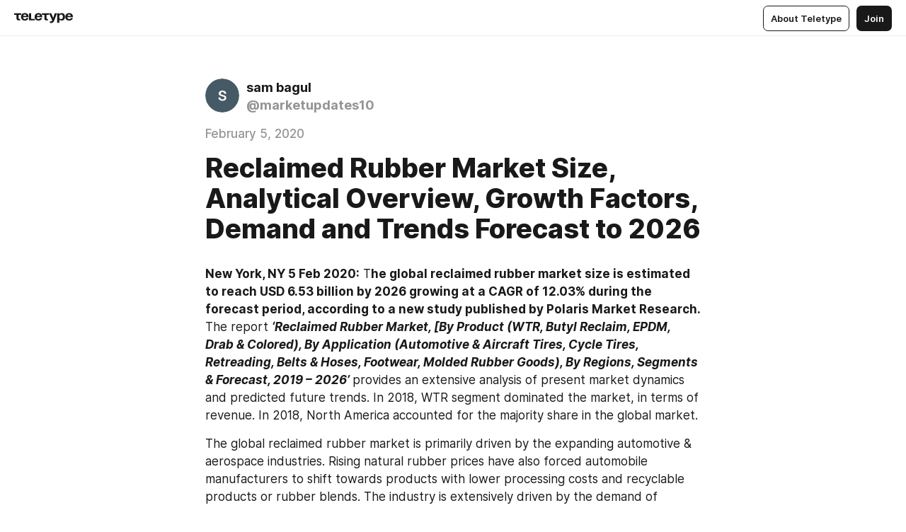

--- FILE ---
content_type: text/html
request_url: https://teletype.in/@marketupdates10/qB_Z3yKA
body_size: 11241
content:
<!DOCTYPE html>
<html  lang="en" data-theme="auto" data-head-attrs="lang,data-theme">

<head>
  
  <title>Reclaimed Rubber Market Size, Analytical Overview, Growth Factors, Demand and Trends Forecast to 2026 — Teletype</title><meta http-equiv="content-type" content="text/html; charset=UTF-8"><meta name="viewport" content="width=device-width, initial-scale=1, user-scalable=no"><meta name="apple-mobile-web-app-capable" content="yes"><meta name="apple-mobile-web-app-status-bar-style" content="default"><meta name="theme-color" content="#FFFFFF"><meta property="og:url" content="https://teletype.in/@marketupdates10/qB_Z3yKA"><meta property="og:site_name" content="Teletype"><meta property="tg:site_verification" content="g7j8/rPFXfhyrq5q0QQV7EsYWv4="><meta property="fb:app_id" content="560168947526654"><meta property="fb:pages" content="124472808071141"><meta property="twitter:card" content="summary_large_image"><link rel="canonical" href="https://teletype.in/@marketupdates10/qB_Z3yKA"><link rel="alternate" href="https://teletype.in/@marketupdates10/qB_Z3yKA" hreflang="x-default"><link rel="icon" type="image/x-icon" href="/favicon.ico"><link rel="icon" type="image/svg+xml" href="https://teletype.in/static/favicon.f39059fb.svg"><link rel="apple-touch-icon" href="https://teletype.in/static/apple-touch-icon.39e27d32.png"><link rel="search" type="application/opensearchdescription+xml" title="Teletype" href="https://teletype.in/opensearch.xml"><script src="https://yandex.ru/ads/system/context.js" async></script><script type="application/javascript">window.yaContextCb = window.yaContextCb || []</script><meta name="format-detection" content="telephone=no"><meta property="og:type" content="article"><meta name="author" content="sam bagul"><meta name="description" content="New York, NY 5 Feb 2020: The global reclaimed rubber market size is estimated to reach USD 6.53 billion by 2026 growing at a CAGR..."><meta property="author" content="sam bagul"><meta property="og:updated_time" content="2020-02-05T07:13:10.016Z"><meta property="og:title" content="Reclaimed Rubber Market Size, Analytical Overview, Growth Factors, Demand and Trends Forecast to 2026"><meta property="twitter:title" content="Reclaimed Rubber Market Size, Analytical Overview, Growth Factors, Demand and Trends Forecast to 2026"><meta property="og:description" content="New York, NY 5 Feb 2020: The global reclaimed rubber market size is estimated to reach USD 6.53 billion by 2026 growing at a CAGR..."><meta property="twitter:description" content="New York, NY 5 Feb 2020: The global reclaimed rubber market size is estimated to reach USD 6.53 billion by 2026 growing at a CAGR..."><meta property="og:image" content="https://teletype.in/files/9e/7b/9e7b1a46-ffd4-4fd3-bcfa-97736e1bc244.png"><meta property="twitter:image" content="https://teletype.in/files/9e/7b/9e7b1a46-ffd4-4fd3-bcfa-97736e1bc244.png"><meta property="og:image:type" content="image/png"><meta property="og:image:width" content="1200"><meta property="og:image:height" content="630"><meta property="article:author" content="sam bagul"><meta property="article:author_url" content="https://teletype.in/@marketupdates10"><meta property="article:published_time" content="2020-02-05T07:13:10.016Z"><meta property="article:modified_time" content="2020-02-05T07:13:10.016Z"><meta name="head:count" content="38"><script>window.__INITIAL_STATE__={"config":{"version":"4.41.11","app_version":"4.41.11-4089","build_number":4089,"app":{"name":"teletype","title":"Teletype","url":{"assets":"https:\u002F\u002Fteletype.in","media":"https:\u002F\u002Fteletype.in\u002Ffiles","site":"https:\u002F\u002Fteletype.in","api":"https:\u002F\u002Fteletype.in\u002Fapi","updater":"wss:\u002F\u002Fteletype.in\u002Fupdater","media_api":"https:\u002F\u002Fteletype.in\u002Fmedia"},"links":{"tos":"https:\u002F\u002Fjournal.teletype.in\u002Flegal","journal":"https:\u002F\u002Fjournal.teletype.in\u002F","privacy":"https:\u002F\u002Fjournal.teletype.in\u002Flegal-privacy","domains":"https:\u002F\u002Fjournal.teletype.in\u002Fdomains","features":"https:\u002F\u002Fjournal.teletype.in\u002Ffeatures","updates":"https:\u002F\u002Fjournal.teletype.in\u002F+updates","email":"mailbox@teletype.in","cloudtips":{"tos":"https:\u002F\u002Fstatic.cloudpayments.ru\u002Fdocs\u002FCloudTips\u002Fcloudtips_oferta_teletype.pdf","agreement":"https:\u002F\u002Fstatic.cloudpayments.ru\u002Fdocs\u002FCloudTips\u002Fcloudtips_agreement_teletype.pdf","policy":"https:\u002F\u002Fstatic.cloudpayments.ru\u002Fdocs\u002Fpolicy-cloudpayments.pdf"}},"service":{"metrika":"42100904","ga":"G-74SRE9LWC4","facebook_id":560168947526654,"facebook_pages":"124472808071141","facebook_redirect":"https:\u002F\u002Fteletype.in\u002F.fb-callback","google_id":"589698636327-74fehjo4inhlnkc237ulk51petqlem42.apps.googleusercontent.com","google_redirect":"https:\u002F\u002Fteletype.in\u002F.google-callback","vk_id":51923672,"vk_redirect":"https:\u002F\u002Fteletype.in\u002F.vk-callback","yandex_pay_id":"aca5092b-9bd5-4dd1-875e-0e0be05aff00","yandex_pay_env":"Production","yandex_pay_gw":"cloudpayments","yandex_pay_gw_id":null,"tg_iv":"g7j8\u002FrPFXfhyrq5q0QQV7EsYWv4=","tg_login":"TeletypeAppBot","tg_link":"https:\u002F\u002Ft.me\u002FTeletypeAppBot","twitch_id":"lxc0c8o0u0l42bo1smeno623bnlxhs","twitch_redirect":"https:\u002F\u002Fteletype.in\u002F.twitch-callback","apple_id":"in.teletype.web","apple_redirect":"https:\u002F\u002Fteletype.in\u002F.siwa","recaptcha":"6Lf-zgAVAAAAAJIxQX0tdkzpFySG2e607DdgqRF-","recaptcha_v2":"6Lfm6TEfAAAAAK_crKCAL3BUBLmdZnrsvOeTHMNj","yandes_pay_gw_id":""},"pushes":{"app_id":"9185fd40-8599-4ea3-a2e7-f4e88560970e","auto_register":false,"notify_button":false,"iframe_path":"pushes","subscribe_path":"pushes\u002Fsubscribe"},"domains":{"protocol":"http:","port":null},"articles_on_page":10,"max_users_topics":10,"max_menu_items":10,"max_user_blogs":5,"autosave_timeout":15000,"views_scrolls":null,"articles_reactions":{"default":["👍","👎"],"max_uniq":10},"comments":{"can_edit_period":300000,"autoupdate_period":15000,"max_depth":3,"compact_from":2,"thread_collapse":25,"whitelist":{"formats":["bold","italic","strike","code","link","code"],"items":["p","blockquote","pre","image","youtube","vimeo","rutube","vkvideo"]}},"media":{"accept":[{"ext":".jpg","type":"jpg","types":["image\u002Fjpeg"]},{"ext":".png","type":"png","types":["image\u002Fpng"]},{"ext":".gif","type":"gif","types":["image\u002Fgif"]}],"max_size":5242880,"max_userpic_size":1048576},"langs":{"aliases":{"ru":["ru","be","uk","ky","ab","mo","et","lv"],"en":["en"]},"default":"en"}},"data":{"ttl":{"account":60000,"blog_articles":600000,"app_settings":600000,"showcase":60000,"article":60000,"blog":5000,"search":5000,"unsplash":60000,"comments":15000,"notifications":60000,"emoji":10000000}}},"domain":null,"timezone":0,"lid":"dc4166d5-07db-5b9b-b643-cc33b8c3fadc","url":"https:\u002F\u002Fteletype.in\u002F@marketupdates10\u002FqB_Z3yKA","account":{"_loading":false,"id":null,"blog_id":null,"blogs":null,"uri":null,"name":null,"userpic":null,"lang":null,"darkmode":null,"can_create_blog":null,"tfa_enabled":null,"popup_open":false,"wallet":{"loaded":false,"enabled":false,"available":false,"card":null,"balance":null,"receiver":null,"donations":{"params":{"from_date":null,"to_date":null,"blog_id":null},"total":0,"amount":0,"list":[]},"transactions":{"params":{"from_date":null,"to_date":null},"total":0,"amount":0,"list":[]},"payouts":{"params":{"from_date":null,"to_date":null},"total":0,"amount":0,"list":[]},"payout":{"open":false}}},"langs":{"lang":"en"},"app_settings":{"data":{"unsplash":[{"url":"https:\u002F\u002Fimages.unsplash.com\u002Fphoto-1483234012971-4ff005cb55e9?crop=entropy&cs=srgb&fm=jpg&ixid=M3w2MzEyfDB8MXxyYW5kb218fHx8fHx8fHwxNzY0NDE0MDAwfA&ixlib=rb-4.1.0&q=85","author":"Martino Pietropoli","link":"https:\u002F\u002Funsplash.com\u002F@martino_pietropoli"}],"giphy":["https:\u002F\u002Fmedia1.giphy.com\u002Fmedia\u002Fv1.Y2lkPTU2YzQ5MjdlcG9wdnFvbDI4MmQwaG5wejFsY3c4bnEydWVoZ2R6OWlpbGo4anBhZyZlcD12MV9naWZzX2dpZklkJmN0PWc\u002F14SAx6S02Io1ThOlOY\u002Fgiphy.gif","https:\u002F\u002Fmedia4.giphy.com\u002Fmedia\u002Fv1.Y2lkPTU2YzQ5MjdlaDc3aGExbGM3ODk0cWs0NXFvd3V0bjZ4aXdnaTZiYXhqOXV6ZzA0cSZlcD12MV9naWZzX2dpZklkJmN0PWc\u002FLdOyjZ7io5Msw\u002Fgiphy.gif","https:\u002F\u002Fmedia2.giphy.com\u002Fmedia\u002Fv1.Y2lkPTU2YzQ5MjdlbTA4NWtqb3duY2pjNGNtY2ViODdjdjJxN3l2cnNtcjJ1aTVkcmJ0eSZlcD12MV9naWZzX2dpZklkJmN0PWc\u002FlptjRBxFKCJmFoibP3\u002Fgiphy-downsized.gif","https:\u002F\u002Fmedia1.giphy.com\u002Fmedia\u002Fv1.Y2lkPTU2YzQ5MjdlODFiZzh0MDlwaGtyc3dqMjg2eHk1NDFna21pbmkzMmhwMDU1YThtMCZlcD12MV9naWZzX2dpZklkJmN0PWc\u002FLCdPNT81vlv3y\u002Fgiphy-downsized.gif","https:\u002F\u002Fmedia2.giphy.com\u002Fmedia\u002Fv1.Y2lkPTU2YzQ5MjdlZGh1NmthYmx4dXVvMXh3eDZmY215YXVvbGx6MWR3dTNzYXBwZnd6NSZlcD12MV9naWZzX2dpZklkJmN0PWc\u002FbPdI2MXEbnDUs\u002Fgiphy.gif","https:\u002F\u002Fmedia4.giphy.com\u002Fmedia\u002Fv1.Y2lkPTU2YzQ5MjdlNnh4ZWY3Y2dqaGprZGU3azJiNjR3dzNqeWV5OTJ4d2JtOHMxZHlycyZlcD12MV9naWZzX2dpZklkJmN0PWc\u002FEXmE33UEtfuQo\u002Fgiphy.gif","https:\u002F\u002Fmedia4.giphy.com\u002Fmedia\u002Fv1.Y2lkPTU2YzQ5MjdlcWgzOTV5OXVqanVpdHM3dzdsbjZhZzhlbm82cXo4bzA2NXZncWRscSZlcD12MV9naWZzX2dpZklkJmN0PWc\u002FJLELwGi2ksYTu\u002Fgiphy.gif","https:\u002F\u002Fmedia0.giphy.com\u002Fmedia\u002Fv1.Y2lkPTU2YzQ5MjdlN2liMm14aHQwY3NjNXJzZW9zcDdpb3c1eTNmOHJkMnBmZzRxeWFxayZlcD12MV9naWZzX2dpZklkJmN0PWc\u002F56t3lKn4Xym0DQ2Zn7\u002Fgiphy-downsized.gif","https:\u002F\u002Fmedia4.giphy.com\u002Fmedia\u002Fv1.Y2lkPTU2YzQ5MjdlYWxoa2pxbHpxdHA4dHhwYjdlY2dnc250OWF5c2tvMnB3Y3Bla2R3byZlcD12MV9naWZzX2dpZklkJmN0PWc\u002F3Jhdg8Qro5kMo\u002Fgiphy.gif","https:\u002F\u002Fmedia1.giphy.com\u002Fmedia\u002Fv1.Y2lkPTU2YzQ5MjdlbHJnMWlpZHE2dzZoc2F2ZHZ0eGFieDJ1enBldnluaTNzazFuanJlYiZlcD12MV9naWZzX2dpZklkJmN0PWc\u002F3osxYamKD88c6pXdfO\u002Fgiphy.gif","https:\u002F\u002Fmedia0.giphy.com\u002Fmedia\u002Fv1.Y2lkPTU2YzQ5Mjdlcm12ejNnYnhxcnpkZmxxbDB0ZTMxYm1meTlzdnBtZGNxeHp3MDl0dyZlcD12MV9naWZzX2dpZklkJmN0PWc\u002FMOMKdGBAWJDmkYtBUW\u002Fgiphy-downsized.gif"],"ad":{"params":{"article-under-text":{"id":"R-A-2565196-12","el":true,"disabled":true,"disableAdult":true},"feed-article-under-text":{"id":"R-A-2565196-3","el":true},"article-floor":{"disabled":true,"type":"floorAd","platform":"touch","timeout":5000},"blog-floor":{"disabled":true,"type":"floorAd","platform":"touch","timeout":5000},"main-floor":{"disabled":true,"type":"floorAd","platform":"touch","timeout":10000},"blog-list":{"id":"R-A-2565196-13","el":true,"every":6,"start":1,"disableAdult":true},"main-list":{"id":"R-A-2565196-14","el":true,"every":4},"main-trending-list":{"id":"R-A-2565196-14","disabled":true,"el":true,"every":4,"start":4},"main-following-list":{"id":"R-A-2565196-15","disabled":true,"el":true,"every":4,"start":4},"main-feed":{"id":"R-A-2565196-16","disabled":false,"type":"feed","el":true,"start":4,"every":0,"feedCardCount":4,"mobile":{"feedCardCount":4}},"article-feed":{"id":"R-A-2565196-17","disabled":false,"type":"feed","el":true,"feedCardCount":4,"disableAdult":true},"article-above-text":{"id":"R-A-2565196-18","disabled":false,"el":true,"disableAdult":true}}},"updater":{"enabled":true},"example_blogs":[65,71297,111029],"_loadTime":1764415334023},"loading":null},"articles":{"items":{"936350":{"id":936350,"uri":"qB_Z3yKA","created_at":"2020-02-05T07:13:10.016Z","published_at":"2020-02-05T07:13:10.016Z","last_edited_at":"2020-02-05T07:13:10.016Z","title":"Reclaimed Rubber Market Size, Analytical Overview, Growth Factors, Demand and Trends Forecast to 2026","text":"\u003Cdocument\u003E\n\u003Cp\u003E\u003Cstrong\u003ENew York, NY 5 Feb 2020:\u003C\u002Fstrong\u003E T\u003Cstrong\u003Ehe global reclaimed rubber market size is estimated to reach USD 6.53 billion by 2026 growing at a CAGR of 12.03% during the forecast period, according to a new study published by Polaris Market Research.\u003C\u002Fstrong\u003E The report \u003Cstrong\u003E\u003Cem\u003E‘Reclaimed Rubber Market, [By Product (WTR, Butyl Reclaim, EPDM, Drab &amp; Colored), By Application (Automotive &amp; Aircraft Tires, Cycle Tires, Retreading, Belts &amp; Hoses, Footwear, Molded Rubber Goods), By Regions, Segments &amp; Forecast, 2019 – 2026’ \u003C\u002Fem\u003E\u003C\u002Fstrong\u003Eprovides an extensive analysis of present market dynamics and predicted future trends. In 2018, WTR segment dominated the market, in terms of revenue. In 2018, North America accounted for the majority share in the global market.\u003C\u002Fp\u003E\n\u003Cp\u003EThe global reclaimed rubber market is primarily driven by the expanding automotive &amp; aerospace industries. Rising natural rubber prices have also forced automobile manufacturers to shift towards products with lower processing costs and recyclable products or rubber blends. The industry is extensively driven by the demand of reclaimed rubber in tire industry.\u003C\u002Fp\u003E\n\u003Cp\u003E\u003Cstrong\u003ERequest for sample copy of this report @  \u003Ca href=\"https:\u002F\u002Fwww.polarismarketresearch.com\u002Findustry-analysis\u002Freclaimed-rubber-market\u002Frequest-for-sample\"\u003Ehttps:\u002F\u002Fwww.polarismarketresearch.com\u002Findustry-analysis\u002Freclaimed-rubber-market\u002Frequest-for-sample\u003C\u002Fa\u003E\u003C\u002Fstrong\u003E\u003C\u002Fp\u003E\n\u003Cp\u003E\u003Cstrong\u003EThe global reclaimed rubber market is highly competitive and moderately fragmented. It is also characterized by numerous small-scale industrial producers. Some of the key reclaimed rubber market players include Rolex Reclaim Pvt. Ltd., J. Allcock &amp; Sons, Sun Exims (India) Pvt. Ltd., Star Polymers, GRP (Gujarat Reclaim &amp; Rubber Product Ltd.), Genan, Huxar Reclamation, Titan International Ltd., Swani Rubber Industries, and Balaji Rubber Reclaim.\u003C\u002Fstrong\u003E\u003C\u002Fp\u003E\n\u003Cp\u003EConstruction has also witnessed significant consumption of reclaimed rubber in flat roof covering on account of weather &amp; heat resistance properties. Growing demand from the residential application and various industries for floor matting is further anticipated to strengthen the demand. Increase in the utilization for electronics, packaging, and other industrial applications due to good aging and fast processing has positively influenced the demand of reclaimed rubber.\u003C\u002Fp\u003E\n\u003Cp\u003EMoreover, favorable regulations concerning recycling, sustainability, and substitution for synthetic and natural rubber has resulted in the increased demand. Rising consumer preference regarding materials with lesser environmental impact and lower processing costs is further likely to strengthen the reclaimed rubber market growth. Footwear, automotive &amp; aerospace tires,and other molded rubber goods manufacturers have been using the blends of reclaimed rubber at large scale.\u003C\u002Fp\u003E\n\u003Cp\u003EWhole Tire Reclaim (WTR) is anticipated to be the fastest growing type of reclaimed rubber. This is due to lower processing costs coupled with reduced environmental impacts and properties such as high durability and versatility. However, their growth is also expected to be constrained by the emergence of new elastomer-based products. Reclaimed rubber types such as EPDM have increasing replaced traditional natural rubber in consumer moulded goods and automobile tires.\u003C\u002Fp\u003E\n\u003Cp\u003EAsia Pacific is the largest regional market for the reclaimed rubber industry. The growth in the region is primarily due to the rapidly growing industrial manufacturing activities of the developing nations such as China, India, and the Southeast Asian countries. In addition to this, developed countries are likely to witness growth at below-average rates in comparison to the other regions across the globe. Europe and North America are also expected to witness considerable growth during the forecast period due to utilization of reclaimed rubber in large and rapidly growing automotive industry.\u003C\u002Fp\u003E\n\u003Cp\u003E\u003Cstrong\u003ERequest for Discount on This Report @ \u003C\u002Fstrong\u003E \u003Cstrong\u003E\u003Ca href=\"https:\u002F\u002Fwww.polarismarketresearch.com\u002Findustry-analysis\u002Freclaimed-rubber-market\u002Frequest-for-discount-pricing\"\u003Ebps:\u002F\u002Fwww.polarismarketresearch.com\u002Findustry-analysis\u002Freclaimed-rubber-market\u002Frequest-for-discount-pricing\u003C\u002Fa\u003E\u003C\u002Fstrong\u003E\u003C\u002Fp\u003E\n\u003Cp\u003E\u003Cstrong\u003EPolaris Market Research has segmented the global reclaimed rubber market on the basis of Product, Application and Region:\u003C\u002Fstrong\u003E\u003C\u002Fp\u003E\n\u003Cp\u003E\u003Cstrong\u003EReclaimed Rubber\u003C\u002Fstrong\u003E \u003Cstrong\u003EProduct Outlook (Volume, Kilo Tons; Revenue, USD Million, 2015 – 2026)\u003C\u002Fstrong\u003E\u003C\u002Fp\u003E\n\u003Cul\u003E\n\u003Cli\u003EWTR\u003C\u002Fli\u003E\n\u003Cli\u003EButyl Reclaim\u003C\u002Fli\u003E\n\u003Cli\u003EEPDM\u003C\u002Fli\u003E\n\u003Cli\u003EDrab &amp; Coloured\u003C\u002Fli\u003E\n\u003Cli\u003EOthers\u003C\u002Fli\u003E\n\u003C\u002Ful\u003E\n\u003Cp\u003E\u003Cstrong\u003EReclaimed Rubber\u003C\u002Fstrong\u003E \u003Cstrong\u003EApplication Outlook (Volume, Kilo Tons; Revenue, USD Million, 2015 – 2026)\u003C\u002Fstrong\u003E\u003C\u002Fp\u003E\n\u003Cul\u003E\n\u003Cli\u003EAutomotive &amp; Aircraft Tires\u003C\u002Fli\u003E\n\u003Cli\u003ECycle Tires\u003C\u002Fli\u003E\n\u003Cli\u003ERetreading\u003C\u002Fli\u003E\n\u003Cli\u003EBelts &amp; Hoses\u003C\u002Fli\u003E\n\u003Cli\u003EFootwear\u003C\u002Fli\u003E\n\u003Cli\u003EMolded Rubber Goods\u003C\u002Fli\u003E\n\u003Cli\u003EOthers\u003C\u002Fli\u003E\n\u003C\u002Ful\u003E\n\u003Cp\u003E\u003Cstrong\u003EReclaimed Rubber\u003C\u002Fstrong\u003E \u003Cstrong\u003ERegional Outlook (Volume, Kilo Tons; Revenue, USD Million, 2015 – 2026)\u003C\u002Fstrong\u003E\u003C\u002Fp\u003E\n\u003Cul\u003E\n\u003Cli\u003ENorth America\u003C\u002Fli\u003E\n\u003Cul\u003E\n\u003Cli\u003EU.S.\u003C\u002Fli\u003E\n\u003Cli\u003ECanada\u003C\u002Fli\u003E\n\u003C\u002Ful\u003E\n\u003Cli\u003EEurope\u003C\u002Fli\u003E\n\u003Cul\u003E\n\u003Cli\u003EGermany\u003C\u002Fli\u003E\n\u003Cli\u003EUK\u003C\u002Fli\u003E\n\u003Cli\u003EFrance\u003C\u002Fli\u003E\n\u003Cli\u003ERest of Europe\u003C\u002Fli\u003E\n\u003C\u002Ful\u003E\n\u003Cli\u003EAsia-Pacific\u003C\u002Fli\u003E\n\u003Cul\u003E\n\u003Cli\u003EChina\u003C\u002Fli\u003E\n\u003Cli\u003EIndia\u003C\u002Fli\u003E\n\u003Cli\u003EJapan\u003C\u002Fli\u003E\n\u003Cli\u003ERest of Asia-Pacific\u003C\u002Fli\u003E\n\u003C\u002Ful\u003E\n\u003Cli\u003ELatin America\u003C\u002Fli\u003E\n\u003Cul\u003E\n\u003Cli\u003EBrazil\u003C\u002Fli\u003E\n\u003Cli\u003EMexico\u003C\u002Fli\u003E\n\u003Cli\u003ERest of Latin America\u003C\u002Fli\u003E\n\u003C\u002Ful\u003E\n\u003Cli\u003EMiddle East and Africa\u003C\u002Fli\u003E\n\u003Cul\u003E\n\u003Cli\u003ESaudi Arabia\u003C\u002Fli\u003E\n\u003Cli\u003EUAE\u003C\u002Fli\u003E\n\u003C\u002Ful\u003E\n\u003C\u002Ful\u003E\n\u003Cp\u003E\u003Cstrong\u003ERequest for Speak to Analyst @ \u003Ca href=\"https:\u002F\u002Fwww.polarismarketresearch.com\u002Findustry-analysis\u002Freclaimed-rubber-market\u002Fspeak-to-analyst\"\u003Ehttps:\u002F\u002Fwww.polarismarketresearch.com\u002Findustry-analysis\u002Freclaimed-rubber-market\u002Fspeak-to-analyst\u003C\u002Fa\u003E\u003C\u002Fstrong\u003E\u003C\u002Fp\u003E\n\u003Cp\u003E\u003Cstrong\u003EAbout Polaris Market Research\u003C\u002Fstrong\u003E\u003C\u002Fp\u003E\n\u003Cp\u003EPolaris Market Research is a global market research and consulting company. The company specializes in providing exceptional market intelligence and in-depth business research services for our clientele spread across different enterprises. We at Polaris are obliged to serve our diverse customer base present across the industries of healthcare, technology, semi-conductors and chemicals among various other industries present around the world.\u003C\u002Fp\u003E\n\u003Cp\u003E\u003Cstrong\u003EContact us\u003C\u002Fstrong\u003E\u003C\u002Fp\u003E\n\u003Cp\u003EMr. Likhil\u003C\u002Fp\u003E\n\u003Cp\u003ECorporate Sales, USA\u003C\u002Fp\u003E\n\u003Cp\u003EPolaris Market Research\u003C\u002Fp\u003E\n\u003Cp\u003EPhone: 1-646-568-9980\u003C\u002Fp\u003E\n\u003Cp\u003E\u003Cstrong\u003EEmail: \u003Ca href=\"https:\u002F\u002Fwordhtml.com\u002F\"\u003Esales@polarismarketresearch.com\u003C\u002Fa\u003E\u003C\u002Fstrong\u003E\u003C\u002Fp\u003E\n\u003Cp\u003E\u003Cstrong\u003EWeb: \u003Ca href=\"https:\u002F\u002Fcommercegazette.com\u002F2019\u002F10\u002F14\u002Freclaimed-rubber-market-size-analytical-overview-growth-factors-demand-and-trends-forecast-to-2026\u002Fwww.polarismarketresearch.com\"\u003Ewww.polarismarketresearch.com\u003C\u002Fa\u003E\u003C\u002Fstrong\u003E\u003C\u002Fp\u003E\n\u003C\u002Fdocument\u003E","cut_text":"New York, NY 5 Feb 2020: The global reclaimed rubber market size is estimated to reach USD 6.53 billion by 2026 growing at a CAGR of 12.03% during the forecast period, according to a new study published by Polaris Market Research. The report ‘Reclaimed Rubber Market, [By Product (WTR, Butyl Reclaim, EPDM, Drab & Colored), By Application (Automotive & Aircraft Tires, Cycle Tires, Retreading, Belts & Hoses, Footwear, Molded Rubber Goods), By Regions, Segments & Forecast, 2019 – 2026’ provides an extensive analysis of present market dynamics and predicted future trends. In 2018, WTR segment dominated the market, in terms of revenue. In 2018, North America accounted for the majority share in the global market.","cut_image":null,"cut_article_id":null,"sharing_title":null,"sharing_text":"New York, NY 5 Feb 2020: The global reclaimed rubber market size is estimated to reach USD 6.53 billion by 2026 growing at a CAGR...","sharing_image":"https:\u002F\u002Fteletype.in\u002Ffiles\u002F9e\u002F7b\u002F9e7b1a46-ffd4-4fd3-bcfa-97736e1bc244.png","sharing_type":"text","comments_enabled":true,"reactions_enabled":true,"subscriptions_enabled":true,"donations_disabled":null,"reposts_enabled":true,"related_enabled":true,"sharing_enabled":true,"is_post":false,"visibility":"all","allow_indexing":true,"adult":false,"heading_style":{},"views":null,"comments":0,"reactions":0,"reposts":0,"author_id":198495,"creator_id":198495,"author":{"id":198495,"uri":"marketupdates10","domain":null,"domain_https":false,"name":"sam bagul","userpic":"https:\u002F\u002Fteletype.in\u002Ffiles\u002F89\u002F897d700a-3cbe-4cbf-bbd6-a461fc7b23c8.png","list_style":"cards","verified":false,"comments_enabled":true,"reactions_enabled":true,"reposts_enabled":true,"related_enabled":true,"show_teammates":true},"creator":{"id":198495,"uri":"marketupdates10","domain":null,"domain_https":false,"name":"sam bagul","userpic":"https:\u002F\u002Fteletype.in\u002Ffiles\u002F89\u002F897d700a-3cbe-4cbf-bbd6-a461fc7b23c8.png","verified":false},"topics":null,"articles_mentions":[],"_loadTime":1764415334034}},"loading":false,"related":{},"donations":{"article_id":null,"data":null,"_loadTime":0}},"error":null,"defer":null,"inited":false,"user_ga":null,"user_ym":null,"dom":{"screens":{"medium":false,"tablet":false,"mobile":false},"darkmode":false,"is_safari":false},"feed":{"following":[],"trending":[],"trending_widget":[],"featured_blogs":[]},"articles_reactions":{"items":{},"loading":false},"articles_reposts":{"items":[]},"comments":{"loading":false,"items":{},"info":{}},"blogs":{"items":[],"blocked_teammates":[],"blocked_users":[],"subscribed_users":{"blog_id":null,"total":0,"list":[]},"subscriptions_users":{"blog_id":null,"total":0,"list":[]},"donations":{"blog_id":null,"stats":null,"data":null,"_loadTime":0},"settings":{"items":[],"suggests":{"teammates":[],"topics":[]},"tfa_list":[],"settings":{"open":false,"blog_id":null,"section":null},"new_blog":{"open":false}}},"blog_articles":{"loading":false,"items":{}},"search":{"loading":{"search":false,"suggest":false},"search":{"query":"","blog_id":null,"articles":[],"blogs":[],"offset":{"blogs":0,"articles":0},"total":{"blogs":0,"articles":0}},"suggest":[]},"drafts":{"items":[]},"imports":{"items":[],"loading":false},"emojis":{"data":[],"loading":null,"loadTime":0,"query":""},"varlamov":{"footer":[],"trending":[],"youtube":[],"socials":{},"about":{},"editorial":{},"banners":null,"donations":null,"_full":null,"_loaded":false,"_loadTime":0}};window.__PUBLIC_PATH__='https://teletype.in/';</script><link rel="modulepreload" crossorigin href="https://teletype.in/static/Article.c8d8b299.js"><link rel="stylesheet" href="https://teletype.in/static/Article.3e027f09.css"><link rel="modulepreload" crossorigin href="https://teletype.in/static/AD.9a634925.js"><link rel="stylesheet" href="https://teletype.in/static/AD.9ea140df.css"><link rel="modulepreload" crossorigin href="https://teletype.in/static/meta.d9ace638.js"><link rel="stylesheet" href="https://teletype.in/static/meta.d702ecc6.css"><link rel="modulepreload" crossorigin href="https://teletype.in/static/ArticleCard.5f47752f.js"><link rel="stylesheet" href="https://teletype.in/static/ArticleCard.d179f8e6.css">
  <script type="module" crossorigin src="https://teletype.in/static/index.840c5e98.js"></script>
  <link rel="stylesheet" href="https://teletype.in/static/index.d1a8877c.css">
</head>

<body  class="" style="" data-head-attrs="class,style"><div id="app" style=""><div class="layout" data-v-21f40ab0><div class="menu" data-v-21f40ab0 data-v-658d3930><div class="menu__backdrop" data-v-658d3930></div><div class="menu__content" style="" data-v-658d3930><div class="menu__item" data-v-658d3930><a href="https://teletype.in/" class="menu__logo_image" data-v-658d3930><!--[--><svg xmlns="http://www.w3.org/2000/svg" width="84" height="16" fill="currentColor" viewBox="0 0 84 16" data-v-658d3930><path d="M0 1.288v2.11h3.368v5.18c0 2.302 1.368 2.782 3.367 2.782 1.263 0 1.79-.192 1.79-.192V9.153s-.316.096-.948.096c-.947 0-1.263-.288-1.263-1.15V3.397h3.579v-2.11H0Zm9.674 4.988c0 2.916 1.789 5.275 5.472 5.275 4.526 0 5.157-3.549 5.157-3.549h-2.947s-.315 1.535-2.104 1.535c-1.768 0-2.484-1.151-2.61-2.686h7.745s.021-.345.021-.575C20.408 3.36 18.746 1 15.146 1c-3.599 0-5.472 2.36-5.472 5.276Zm5.472-3.262c1.453 0 2.042.883 2.232 2.11h-4.652c.252-1.227.968-2.11 2.42-2.11Zm14.098 6.139h-5.367V1.288H20.93v9.976h8.314v-2.11Zm-.33-2.877c0 2.916 1.789 5.275 5.472 5.275 4.526 0 5.157-3.549 5.157-3.549h-2.947s-.315 1.535-2.104 1.535c-1.768 0-2.484-1.151-2.61-2.686h7.745s.021-.345.021-.575C39.648 3.36 37.986 1 34.386 1c-3.599 0-5.472 2.36-5.472 5.276Zm5.472-3.262c1.453 0 2.042.883 2.231 2.11h-4.651c.252-1.227.968-2.11 2.42-2.11Zm4.937-1.726v2.11h3.367v5.18c0 2.302 1.369 2.782 3.368 2.782 1.263 0 1.79-.192 1.79-.192V9.153s-.316.096-.948.096c-.947 0-1.263-.288-1.263-1.15V3.397h3.578v-2.11h-9.892Zm21.153 0H57.32l-2.168 6.58-2.673-6.58H49.32l4.42 9.976c-.421.92-.842 1.438-1.895 1.438a5.269 5.269 0 0 1-1.368-.191v2.206s.842.287 1.895.287c2.21 0 3.346-1.17 4.21-3.453l3.893-10.263Zm.312 13.429h2.947v-4.509h.105s.947 1.343 3.262 1.343c3.157 0 4.736-2.494 4.736-5.275C71.838 3.494 70.259 1 67.102 1c-2.42 0-3.368 1.63-3.368 1.63h-.105V1.289h-2.841v13.429Zm2.841-8.441c0-1.804.842-3.262 2.631-3.262 1.79 0 2.631 1.458 2.631 3.262 0 1.803-.842 3.261-2.63 3.261-1.79 0-2.632-1.458-2.632-3.261Zm8.637 0c0 2.916 1.789 5.275 5.472 5.275 4.525 0 5.157-3.549 5.157-3.549h-2.947s-.316 1.535-2.105 1.535c-1.768 0-2.483-1.151-2.61-2.686h7.746S83 6.506 83 6.276C83 3.36 81.337 1 77.738 1c-3.6 0-5.472 2.36-5.472 5.276Zm5.472-3.262c1.452 0 2.042.883 2.231 2.11h-4.651c.252-1.227.968-2.11 2.42-2.11Z"></path></svg><!--]--></a></div><div class="menu__split" data-v-658d3930></div><div class="menu__item" data-v-658d3930><!--[--><!----><div class="menu__buttons" data-v-658d3930><!--[--><!--]--><a href="https://teletype.in/about" class="button m_display_inline" data-v-658d3930 data-v-278085c1><!--[--><div class="button__content" data-v-278085c1><!--[--><!----><!--[--><span class="button__text" data-v-278085c1>About Teletype</span><!--]--><!----><!--]--></div><!----><!----><!--]--></a><a href="https://teletype.in/login?redir=/@marketupdates10/qB_Z3yKA" class="button m_type_filled m_display_inline" type="filled" data-v-658d3930 data-v-278085c1><!--[--><div class="button__content" data-v-278085c1><!--[--><!----><!--[--><span class="button__text" data-v-278085c1>Join</span><!--]--><!----><!--]--></div><!----><!----><!--]--></a><!----><!--[--><!--]--><!----><!----><!--[--><!--]--></div><!--]--></div></div><!----></div><div class="layout__content m_main article" data-v-21f40ab0><div class="article__container m_main" itemscope itemtype="http://schema.org/Article" data-v-21f40ab0><div class="article__section" data-v-21f40ab0><div id="bnr-article-above-text-0" data-index="0" class="bnr article__banner" style="" data-v-21f40ab0 data-v-7789da1a><!----></div></div><header class="article__header" data-v-21f40ab0><div class="article__status" data-v-21f40ab0><!----><!----></div><div class="article__author" data-v-21f40ab0><a href="https://teletype.in/@marketupdates10" class="article__author_link" data-v-21f40ab0><!--[--><div class="userpic m_size_auto article__author_userpic" data-v-21f40ab0 data-v-42729300><div class="userpic__pic" style="background-image:url(&#39;https://teletype.in/files/89/897d700a-3cbe-4cbf-bbd6-a461fc7b23c8.png&#39;);" data-v-42729300></div></div><div class="article__author_content" data-v-21f40ab0><div class="article__author_name" data-v-21f40ab0><span class="article__author_name_value" data-v-21f40ab0>sam bagul</span><!----></div><div class="article__author_username" data-v-21f40ab0>@marketupdates10</div></div><!--]--></a><div class="article__author_actions" data-v-21f40ab0><!----><!----></div></div><div class="article__badges" data-v-21f40ab0><!----><div class="article__badges_item" data-v-21f40ab0>February 5, 2020</div></div><h1 class="article__header_title" itemprop="headline" data-v-21f40ab0>Reclaimed Rubber Market Size, Analytical Overview, Growth Factors, Demand and Trends Forecast to 2026</h1></header><article class="article__content text" itemprop="articleBody" data-v-21f40ab0><!--[--><p data-node-id="1"><!----><!--[--><!--]--><!--[--><strong data-node-id="2">New York, NY 5 Feb 2020:</strong> T<strong data-node-id="3">he global reclaimed rubber market size is estimated to reach USD 6.53 billion by 2026 growing at a CAGR of 12.03% during the forecast period, according to a new study published by Polaris Market Research.</strong> The report <strong data-node-id="4"><em data-node-id="5">‘Reclaimed Rubber Market, [By Product (WTR, Butyl Reclaim, EPDM, Drab &amp; Colored), By Application (Automotive &amp; Aircraft Tires, Cycle Tires, Retreading, Belts &amp; Hoses, Footwear, Molded Rubber Goods), By Regions, Segments &amp; Forecast, 2019 – 2026’ </em></strong>provides an extensive analysis of present market dynamics and predicted future trends. In 2018, WTR segment dominated the market, in terms of revenue. In 2018, North America accounted for the majority share in the global market.<!--]--></p><p data-node-id="6"><!----><!--[--><!--]--><!--[-->The global reclaimed rubber market is primarily driven by the expanding automotive &amp; aerospace industries. Rising natural rubber prices have also forced automobile manufacturers to shift towards products with lower processing costs and recyclable products or rubber blends. The industry is extensively driven by the demand of reclaimed rubber in tire industry.<!--]--></p><p data-node-id="7"><!----><!--[--><!--]--><!--[--><strong data-node-id="8">Request for sample copy of this report @  <a href="https://www.polarismarketresearch.com/industry-analysis/reclaimed-rubber-market/request-for-sample" target="_blank" data-node-id="9"><!--[-->https://www.polarismarketresearch.com/industry-analysis/reclaimed-rubber-market/request-for-sample<!--]--></a></strong><!--]--></p><p data-node-id="10"><!----><!--[--><!--]--><!--[--><strong data-node-id="11">The global reclaimed rubber market is highly competitive and moderately fragmented. It is also characterized by numerous small-scale industrial producers. Some of the key reclaimed rubber market players include Rolex Reclaim Pvt. Ltd., J. Allcock &amp; Sons, Sun Exims (India) Pvt. Ltd., Star Polymers, GRP (Gujarat Reclaim &amp; Rubber Product Ltd.), Genan, Huxar Reclamation, Titan International Ltd., Swani Rubber Industries, and Balaji Rubber Reclaim.</strong><!--]--></p><p data-node-id="12"><!----><!--[--><!--]--><!--[-->Construction has also witnessed significant consumption of reclaimed rubber in flat roof covering on account of weather &amp; heat resistance properties. Growing demand from the residential application and various industries for floor matting is further anticipated to strengthen the demand. Increase in the utilization for electronics, packaging, and other industrial applications due to good aging and fast processing has positively influenced the demand of reclaimed rubber.<!--]--></p><p data-node-id="13"><!----><!--[--><!--]--><!--[-->Moreover, favorable regulations concerning recycling, sustainability, and substitution for synthetic and natural rubber has resulted in the increased demand. Rising consumer preference regarding materials with lesser environmental impact and lower processing costs is further likely to strengthen the reclaimed rubber market growth. Footwear, automotive &amp; aerospace tires,and other molded rubber goods manufacturers have been using the blends of reclaimed rubber at large scale.<!--]--></p><p data-node-id="14"><!----><!--[--><!--]--><!--[-->Whole Tire Reclaim (WTR) is anticipated to be the fastest growing type of reclaimed rubber. This is due to lower processing costs coupled with reduced environmental impacts and properties such as high durability and versatility. However, their growth is also expected to be constrained by the emergence of new elastomer-based products. Reclaimed rubber types such as EPDM have increasing replaced traditional natural rubber in consumer moulded goods and automobile tires.<!--]--></p><p data-node-id="15"><!----><!--[--><!--]--><!--[-->Asia Pacific is the largest regional market for the reclaimed rubber industry. The growth in the region is primarily due to the rapidly growing industrial manufacturing activities of the developing nations such as China, India, and the Southeast Asian countries. In addition to this, developed countries are likely to witness growth at below-average rates in comparison to the other regions across the globe. Europe and North America are also expected to witness considerable growth during the forecast period due to utilization of reclaimed rubber in large and rapidly growing automotive industry.<!--]--></p><p data-node-id="16"><!----><!--[--><!--]--><!--[--><strong data-node-id="17">Request for Discount on This Report @ </strong> <strong data-node-id="18"><a href="https://www.polarismarketresearch.com/industry-analysis/reclaimed-rubber-market/request-for-discount-pricing" target="_blank" data-node-id="19"><!--[-->bps://www.polarismarketresearch.com/industry-analysis/reclaimed-rubber-market/request-for-discount-pricing<!--]--></a></strong><!--]--></p><p data-node-id="20"><!----><!--[--><!--]--><!--[--><strong data-node-id="21">Polaris Market Research has segmented the global reclaimed rubber market on the basis of Product, Application and Region:</strong><!--]--></p><p data-node-id="22"><!----><!--[--><!--]--><!--[--><strong data-node-id="23">Reclaimed Rubber</strong> <strong data-node-id="24">Product Outlook (Volume, Kilo Tons; Revenue, USD Million, 2015 – 2026)</strong><!--]--></p><ul data-node-id="25"><!----><!--[--><!--]--><!--[--><li data-node-id="26"><!----><!--[--><!--]--><!--[-->WTR<!--]--></li><li data-node-id="27"><!----><!--[--><!--]--><!--[-->Butyl Reclaim<!--]--></li><li data-node-id="28"><!----><!--[--><!--]--><!--[-->EPDM<!--]--></li><li data-node-id="29"><!----><!--[--><!--]--><!--[-->Drab &amp; Coloured<!--]--></li><li data-node-id="30"><!----><!--[--><!--]--><!--[-->Others<!--]--></li><!--]--></ul><p data-node-id="31"><!----><!--[--><!--]--><!--[--><strong data-node-id="32">Reclaimed Rubber</strong> <strong data-node-id="33">Application Outlook (Volume, Kilo Tons; Revenue, USD Million, 2015 – 2026)</strong><!--]--></p><ul data-node-id="34"><!----><!--[--><!--]--><!--[--><li data-node-id="35"><!----><!--[--><!--]--><!--[-->Automotive &amp; Aircraft Tires<!--]--></li><li data-node-id="36"><!----><!--[--><!--]--><!--[-->Cycle Tires<!--]--></li><li data-node-id="37"><!----><!--[--><!--]--><!--[-->Retreading<!--]--></li><li data-node-id="38"><!----><!--[--><!--]--><!--[-->Belts &amp; Hoses<!--]--></li><li data-node-id="39"><!----><!--[--><!--]--><!--[-->Footwear<!--]--></li><li data-node-id="40"><!----><!--[--><!--]--><!--[-->Molded Rubber Goods<!--]--></li><li data-node-id="41"><!----><!--[--><!--]--><!--[-->Others<!--]--></li><!--]--></ul><p data-node-id="42"><!----><!--[--><!--]--><!--[--><strong data-node-id="43">Reclaimed Rubber</strong> <strong data-node-id="44">Regional Outlook (Volume, Kilo Tons; Revenue, USD Million, 2015 – 2026)</strong><!--]--></p><ul data-node-id="45"><!----><!--[--><!--]--><!--[--><li data-node-id="46"><!----><!--[--><!--]--><!--[-->North America<!--]--></li><ul data-node-id="47"><!----><!--[--><!--]--><!--[--><li data-node-id="48"><!----><!--[--><!--]--><!--[-->U.S.<!--]--></li><li data-node-id="49"><!----><!--[--><!--]--><!--[-->Canada<!--]--></li><!--]--></ul><li data-node-id="50"><!----><!--[--><!--]--><!--[-->Europe<!--]--></li><ul data-node-id="51"><!----><!--[--><!--]--><!--[--><li data-node-id="52"><!----><!--[--><!--]--><!--[-->Germany<!--]--></li><li data-node-id="53"><!----><!--[--><!--]--><!--[-->UK<!--]--></li><li data-node-id="54"><!----><!--[--><!--]--><!--[-->France<!--]--></li><li data-node-id="55"><!----><!--[--><!--]--><!--[-->Rest of Europe<!--]--></li><!--]--></ul><li data-node-id="56"><!----><!--[--><!--]--><!--[-->Asia-Pacific<!--]--></li><ul data-node-id="57"><!----><!--[--><!--]--><!--[--><li data-node-id="58"><!----><!--[--><!--]--><!--[-->China<!--]--></li><li data-node-id="59"><!----><!--[--><!--]--><!--[-->India<!--]--></li><li data-node-id="60"><!----><!--[--><!--]--><!--[-->Japan<!--]--></li><li data-node-id="61"><!----><!--[--><!--]--><!--[-->Rest of Asia-Pacific<!--]--></li><!--]--></ul><li data-node-id="62"><!----><!--[--><!--]--><!--[-->Latin America<!--]--></li><ul data-node-id="63"><!----><!--[--><!--]--><!--[--><li data-node-id="64"><!----><!--[--><!--]--><!--[-->Brazil<!--]--></li><li data-node-id="65"><!----><!--[--><!--]--><!--[-->Mexico<!--]--></li><li data-node-id="66"><!----><!--[--><!--]--><!--[-->Rest of Latin America<!--]--></li><!--]--></ul><li data-node-id="67"><!----><!--[--><!--]--><!--[-->Middle East and Africa<!--]--></li><ul data-node-id="68"><!----><!--[--><!--]--><!--[--><li data-node-id="69"><!----><!--[--><!--]--><!--[-->Saudi Arabia<!--]--></li><li data-node-id="70"><!----><!--[--><!--]--><!--[-->UAE<!--]--></li><!--]--></ul><!--]--></ul><p data-node-id="71"><!----><!--[--><!--]--><!--[--><strong data-node-id="72">Request for Speak to Analyst @ <a href="https://www.polarismarketresearch.com/industry-analysis/reclaimed-rubber-market/speak-to-analyst" target="_blank" data-node-id="73"><!--[-->https://www.polarismarketresearch.com/industry-analysis/reclaimed-rubber-market/speak-to-analyst<!--]--></a></strong><!--]--></p><p data-node-id="74"><!----><!--[--><!--]--><!--[--><strong data-node-id="75">About Polaris Market Research</strong><!--]--></p><p data-node-id="76"><!----><!--[--><!--]--><!--[-->Polaris Market Research is a global market research and consulting company. The company specializes in providing exceptional market intelligence and in-depth business research services for our clientele spread across different enterprises. We at Polaris are obliged to serve our diverse customer base present across the industries of healthcare, technology, semi-conductors and chemicals among various other industries present around the world.<!--]--></p><p data-node-id="77"><!----><!--[--><!--]--><!--[--><strong data-node-id="78">Contact us</strong><!--]--></p><p data-node-id="79"><!----><!--[--><!--]--><!--[-->Mr. Likhil<!--]--></p><p data-node-id="80"><!----><!--[--><!--]--><!--[-->Corporate Sales, USA<!--]--></p><p data-node-id="81"><!----><!--[--><!--]--><!--[-->Polaris Market Research<!--]--></p><p data-node-id="82"><!----><!--[--><!--]--><!--[-->Phone: 1-646-568-9980<!--]--></p><p data-node-id="83"><!----><!--[--><!--]--><!--[--><strong data-node-id="84">Email: <a href="https://wordhtml.com/" target="_blank" data-node-id="85"><!--[-->sales@polarismarketresearch.com<!--]--></a></strong><!--]--></p><p data-node-id="86"><!----><!--[--><!--]--><!--[--><strong data-node-id="87">Web: <a href="https://commercegazette.com/2019/10/14/reclaimed-rubber-market-size-analytical-overview-growth-factors-demand-and-trends-forecast-to-2026/www.polarismarketresearch.com" target="_blank" data-node-id="88"><!--[-->www.polarismarketresearch.com<!--]--></a></strong><!--]--></p><!--]--></article><!----><div class="articleInfo m_text article__info" data-v-21f40ab0 data-v-21587e5e><!----><!--[--><!--[--><div class="articleInfo-info" data-v-21587e5e><a href="https://teletype.in/@marketupdates10" class="articleInfo-item m_link" data-v-21587e5e><!--[--><span class="articleInfo-text" data-v-21587e5e>sam bagul</span><!--]--></a></div><!----><!----><!----><!----><!----><!--]--><!--[--><!----><div class="articleInfo-info" data-v-21587e5e><div class="articleInfo-item" data-v-21587e5e><span class="articleInfo-text" data-v-21587e5e>February 5, 2020, 07:13</span></div></div><!----><!----><!----><!----><!--]--><!--[--><!----><!----><div class="articleInfo-info" data-v-21587e5e><div class="articleInfo-item" data-v-21587e5e><!----><span class="articleInfo-text" data-v-21587e5e>0</span><span data-v-21587e5e> views</span></div></div><!----><!----><!----><!--]--><!--[--><!----><!----><!----><!----><div class="articleInfo-info" data-v-21587e5e><div class="articleInfo-item" data-v-21587e5e><!----><span class="articleInfo-text" data-v-21587e5e>0</span><span data-v-21587e5e> reactions</span></div></div><!----><!--]--><!--[--><!----><!----><!----><div class="articleInfo-info" data-v-21587e5e><div class="articleInfo-item" data-v-21587e5e><!----><span class="articleInfo-text" data-v-21587e5e>0</span><span data-v-21587e5e> replies</span></div></div><!----><!----><!--]--><!--[--><!----><!----><!----><!----><!----><div class="articleInfo-info" data-v-21587e5e><div class="articleInfo-item" data-v-21587e5e><!----><span class="articleInfo-text" data-v-21587e5e>0</span><span data-v-21587e5e> reposts</span></div></div><!--]--><!--]--><!----><!----><!----><!----></div><div class="article__section" data-v-21f40ab0><button class="button m_icon m_type_flat article__section_button" new-tab="false" type="flat" data-v-21f40ab0 data-v-278085c1><div class="button__content" data-v-278085c1><!--[--><span class="button__icon" data-v-278085c1><!--[--><svg xmlns="http://www.w3.org/2000/svg" width="32" height="32" fill="currentColor" viewBox="0 0 32 32" class="icon" data-icon="repost" data-v-278085c1 data-v-e1294fc0><path fill-rule="evenodd" d="M9.541 21.416c0-.345.28-.625.625-.625h6.667c2.756 0 4.792-1.964 4.792-4.791a.625.625 0 0 1 1.25 0c0 3.53-2.609 6.041-6.042 6.041h-6.666a.625.625 0 0 1-.626-.625Zm.209-4.791A.625.625 0 0 1 9.125 16c0-3.53 2.609-6.041 6.042-6.041h6.666a.625.625 0 1 1 0 1.25h-6.666c-2.756 0-4.792 1.964-4.792 4.791 0 .346-.28.625-.625.625Z" clip-rule="evenodd"></path><path fill-rule="evenodd" d="M9.197 22.052A1.246 1.246 0 0 1 9 21.416c0-.277.12-.506.197-.634.09-.149.203-.292.316-.42.228-.257.517-.526.787-.76a18.995 18.995 0 0 1 1.062-.853l.019-.015.005-.003.002-.002.445.604-.445-.604a.75.75 0 0 1 .89 1.208l-.004.003-.016.012-.062.046a19.322 19.322 0 0 0-.913.737 7.203 7.203 0 0 0-.697.681 7.19 7.19 0 0 0 .698.681 17.417 17.417 0 0 0 .912.737l.062.047.016.011.003.003a.75.75 0 0 1-.888 1.208l.444-.604-.444.604-.003-.001-.005-.004-.02-.015a18.643 18.643 0 0 1-1.062-.853 8.67 8.67 0 0 1-.786-.76 2.963 2.963 0 0 1-.316-.42Zm1.272-.799.005.01a.043.043 0 0 1-.005-.01Zm.005.318a.06.06 0 0 1-.005.01l.005-.01ZM22.386 10c.077.127.198.356.198.633 0 .278-.12.507-.198.635-.09.148-.203.291-.316.42a8.663 8.663 0 0 1-.787.76 18.825 18.825 0 0 1-.991.8l-.07.053-.02.014-.005.004-.001.001-.446-.603.446.603a.75.75 0 0 1-.89-1.207l.004-.003.015-.012.063-.047a19.322 19.322 0 0 0 .912-.736 7.19 7.19 0 0 0 .698-.682 7.216 7.216 0 0 0-.698-.681 17.4 17.4 0 0 0-.912-.736l-.063-.047-.015-.012-.004-.002a.75.75 0 0 1 .889-1.209l-.445.604.445-.604.002.002.006.004.019.014a10.732 10.732 0 0 1 .315.241c.202.157.473.375.747.613.27.234.558.502.786.76.113.128.227.27.316.42Zm-1.272.797-.004-.01.004.01Zm-.004-.317a.055.055 0 0 1 .004-.01s0 .003-.004.01Z" clip-rule="evenodd"></path></svg><!--]--></span><!--[--><span class="button__text" data-v-278085c1>Repost</span><!--]--><!----><!--]--></div><!----><!----></button><button class="button m_icon m_type_flat article__section_button" new-tab="false" type="flat" data-v-21f40ab0 data-v-278085c1><div class="button__content" data-v-278085c1><!--[--><span class="button__icon" data-v-278085c1><!--[--><svg xmlns="http://www.w3.org/2000/svg" width="32" height="32" fill="currentColor" viewBox="0 0 32 32" class="icon" data-icon="share" data-v-278085c1 data-v-e1294fc0><path fill-rule="evenodd" d="M8.453 11.763c.448-.586 1.121-1.013 1.922-1.013h1.875a.75.75 0 0 1 0 1.5h-1.875c-.235 0-.5.123-.73.424-.23.302-.395.752-.395 1.28v8.591c0 .529.164.979.395 1.281.23.301.495.424.73.424h11.25c.235 0 .5-.123.73-.424.23-.302.395-.752.395-1.28v-8.591c0-.529-.164-.979-.395-1.281-.23-.301-.495-.424-.73-.424H19.75a.75.75 0 0 1 0-1.5h1.875c.8 0 1.474.427 1.922 1.013.448.587.703 1.364.703 2.191v8.591c0 .828-.255 1.605-.703 2.192-.448.587-1.121 1.013-1.922 1.013h-11.25c-.8 0-1.474-.427-1.922-1.013-.448-.587-.703-1.364-.703-2.191v-8.591c0-.828.255-1.605.703-2.192Z" clip-rule="evenodd"></path><path fill-rule="evenodd" d="M16 4.75c.21 0 .398.085.534.223l2.997 2.997a.75.75 0 1 1-1.06 1.06l-1.72-1.72v9.19a.75.75 0 0 1-1.5 0V7.311l-1.72 1.72a.75.75 0 0 1-1.06-1.061l2.999-3a.747.747 0 0 1 .53-.22Z" clip-rule="evenodd"></path></svg><!--]--></span><!--[--><span class="button__text" data-v-278085c1>Share</span><!--]--><!----><!--]--></div><!----><!----></button><!--[--><!----><!----><!--]--><!--[--><!--[--><!----><!----><!--]--><!--[--><!----><!----><!--]--><!----><!--]--></div></div><div class="article__container" data-v-21f40ab0><!----><!----><!----><div class="article__section" data-v-21f40ab0><div id="bnr-article-under-text-0" data-index="0" class="bnr article__banner" style="" data-v-21f40ab0 data-v-7789da1a><!----></div></div></div><!----><!----><div class="article__container" data-v-21f40ab0><div class="article__section" data-v-21f40ab0><div id="bnr-article-feed-0" data-index="0" class="bnr article__banner" style="" data-v-21f40ab0 data-v-7789da1a><!----></div></div></div><div id="bnr-article-floor-0" data-index="0" class="bnr" style="" data-v-21f40ab0 data-v-7789da1a><!----></div></div></div><!----><!----><!----><!----><!----><!----><!----><!----><!----><!----></div><script defer src="https://static.cloudflareinsights.com/beacon.min.js/vcd15cbe7772f49c399c6a5babf22c1241717689176015" integrity="sha512-ZpsOmlRQV6y907TI0dKBHq9Md29nnaEIPlkf84rnaERnq6zvWvPUqr2ft8M1aS28oN72PdrCzSjY4U6VaAw1EQ==" data-cf-beacon='{"version":"2024.11.0","token":"3ea6757c4ea14221878e92a334ec3849","server_timing":{"name":{"cfCacheStatus":true,"cfEdge":true,"cfExtPri":true,"cfL4":true,"cfOrigin":true,"cfSpeedBrain":true},"location_startswith":null}}' crossorigin="anonymous"></script>
</body>

</html>


--- FILE ---
content_type: text/css
request_url: https://teletype.in/static/ArticleCard.d179f8e6.css
body_size: 16946
content:
.articleReactions[data-v-6a293e95]{display:block}.articleReactions__list[data-v-6a293e95]{display:flex;flex-direction:row;flex-wrap:wrap;align-items:stretch;justify-content:flex-start;margin:0 -5px -5px}.articleReactions__reaction[data-v-6a293e95]{position:relative;display:flex;flex-direction:column;align-items:center;justify-content:center;width:58px;height:58px;margin:0 5px 5px;box-sizing:border-box;border-radius:16px;border:1px solid var(--color-border, #EEEEEE);background:var(--color-bg-1, #FFFFFF);cursor:pointer;-webkit-user-select:none;-moz-user-select:none;user-select:none;-webkit-print-color-adjust:exact;color-adjust:exact}.articleReactions__reaction_emoji[data-v-6a293e95]{position:relative;display:block;width:20px;height:20px;margin:auto;background:url(./emojis.a2f97e8e.png) no-repeat;background-position:0 0;background-size:4200%}.articleReactions__reaction_count[data-v-6a293e95]{position:relative;display:block;margin-top:.08333333em;max-width:100%;min-width:0;overflow:hidden;font-family:Inter,Helvetica Neue,Helvetica,sans-serif;font-stretch:normal;font-weight:500;font-style:normal;font-size:1.2rem;line-height:1.6em;color:var(--color-secondary, #949494);text-align:center;text-overflow:ellipsis;white-space:nowrap;transition:all .4s}.articleReactions__reaction_animation[data-v-6a293e95]{content:"";position:absolute;display:block;top:50%;left:50%;width:100px;height:100px;margin:-50px 0 0 -50px;background:url(./like_animation.bc067feb.png) no-repeat;background-position:left center;background-size:auto 100%;pointer-events:none;animation:liked-6a293e95 1s steps(25) 1;animation-delay:.2s}@keyframes liked-6a293e95{0%{background-position-x:left}to{background-position-x:right}}.articleReactions__reaction[data-v-6a293e95]:hover{background-color:var(--color-hover, #F6F5F5)}@media screen and (max-width: 720px){.articleReactions__reaction[data-v-6a293e95]:hover{background-color:var(--color-bg-1, #FFFFFF)}}.articleReactions__reaction.m_active[data-v-6a293e95]{border-color:var(--color-primary, #1A1919)}.articleReactions__reaction.m_active .articleReactions__reaction_count[data-v-6a293e95]{color:var(--color-primary, #1A1919)}.articleReactions__add[data-v-6a293e95]{display:flex;flex-direction:column;align-items:center;justify-content:center;width:58px;height:58px;margin:0 5px 5px;box-sizing:border-box;border-radius:16px;border:1px solid var(--color-border, #EEEEEE);background:var(--color-bg-1, #FFFFFF);color:var(--color-secondary, #949494);cursor:pointer;-webkit-user-select:none;-moz-user-select:none;user-select:none}.articleReactions__add[data-v-6a293e95]:hover{border-color:var(--color-primary, #1A1919);color:var(--color-primary, #1A1919)}@media screen and (max-width: 720px){.articleReactions__add[data-v-6a293e95]:hover{border-color:var(--color-border, #EEEEEE);color:var(--color-secondary, #949494)}}.articleReactions__reaction[data-v-6a293e95],.articleReactions__add[data-v-6a293e95]{transition:all .2s,border .4s,color .4s,background .4s}.articleReactions__reaction.m_hidden[data-v-6a293e95],.articleReactions__add.m_hidden[data-v-6a293e95]{opacity:0;transform:scale(.5)}.articleReactions__reaction.m_leave[data-v-6a293e95],.articleReactions__add.m_leave[data-v-6a293e95],.articleReactions__reaction.m_leave_active[data-v-6a293e95],.articleReactions__add.m_leave_active[data-v-6a293e95]{display:none}.articleReactions__loading[data-v-6a293e95]{display:flex;align-items:center;justify-content:center;width:58px;height:58px;margin:0 auto;padding:4px;color:var(--color-secondary, #949494)}.articleCardReactions[data-v-a47da3c5]{padding:3px;max-width:336px;box-sizing:border-box;overflow:hidden}@media screen and (max-width: 720px){.articleCardReactions[data-v-a47da3c5]{padding:0;max-width:none;overflow:visible}}.publishButton-icon[data-v-844e9184]{transition:all .2s}.publishButton-icon.m_loading[data-v-844e9184]{animation:preloader .7s infinite linear}.publishButton-icon.m_hidden[data-v-844e9184]{opacity:0}.radio[data-v-9150e983]{display:flex;flex-direction:row;align-items:center;justify-content:flex-start;cursor:pointer;transition:opacity .2s}.radio__field[data-v-9150e983]{position:relative;display:inline-flex;flex:0 0 auto;align-self:flex-start;align-items:center;justify-content:center;width:32px;height:32px;border-radius:7px;background:transparent;cursor:pointer;transition:all .4s;-webkit-user-select:none;-moz-user-select:none;user-select:none}.radio__field_input[data-v-9150e983]{position:absolute;top:0;left:0;width:1px;height:1px;margin:0;padding:0;border:0;outline:none;box-shadow:none;opacity:.1;-webkit-appearance:none;-moz-appearance:none;appearance:none}.radio__field_box[data-v-9150e983]{position:relative;display:block;width:12px;height:12px;margin:0;box-sizing:border-box;border:1px solid var(--color-primary, #1A1919);border-radius:100%}.radio__field_box[data-v-9150e983]:after{content:"";position:absolute;display:block;top:2px;left:2px;width:6px;height:6px;box-sizing:border-box;border-radius:100%;background-color:var(--color-primary, #1A1919);transition:all .2s;transform:scale(0)}.radio__field_box.m_checked[data-v-9150e983]:after{transform:scale(1)}.radio:hover .radio__field[data-v-9150e983]{background-color:var(--color-hover, #F6F5F5);color:var(--color-primary, #1A1919)}.radio.m_disabled[data-v-9150e983]{opacity:.3}.visibility[data-v-dbf91e08]{display:block}.visibility__item[data-v-dbf91e08]{display:flex;flex-direction:row;align-items:center;justify-content:flex-start;margin:0 -10px;padding:0;border-radius:7px;cursor:pointer;transition:all .4s}.visibility__item[data-v-dbf91e08]:hover{background-color:var(--color-hover, #F6F5F5);color:var(--color-primary, #1A1919)}.visibility__field[data-v-dbf91e08]{display:flex;flex:0 0 auto;align-items:center;justify-content:center;align-self:baseline;padding:0 .38461538em 0 0;font-size:1.3rem;line-height:1.4em}.visibility__label[data-v-dbf91e08]{display:block;flex:1 1 auto;padding:7px 10px 7px 0}.visibility__label_text[data-v-dbf91e08]{display:block;margin:0;font-family:Inter,Helvetica Neue,Helvetica,sans-serif;font-stretch:normal;font-weight:400;font-style:normal;font-size:1.3rem;line-height:1.4em;color:var(--color-primary, #1A1919)}.visibility__label_description[data-v-dbf91e08]{display:block;margin:0;font-family:Inter,Helvetica Neue,Helvetica,sans-serif;font-stretch:normal;font-weight:400;font-style:normal;font-size:1.3rem;line-height:1.4em;color:var(--color-secondary, #949494)}.seo[data-v-f1fbda67]{display:block}.calendar[data-v-d52fb54c]{position:relative;display:block;width:100%}.calendar__header[data-v-d52fb54c]{display:flex;flex-direction:row;align-items:center;justify-content:space-between;margin:0;padding:0;border-bottom:1px solid var(--color-divider, #EFEFEF)}.calendar__header_date[data-v-d52fb54c]{display:inline;font-family:Inter,Helvetica Neue,Helvetica,sans-serif;font-stretch:normal;font-weight:500;font-style:normal;font-size:1.1rem;line-height:1.4em;color:var(--color-primary, #1A1919);cursor:pointer}.calendar__header_arrow[data-v-d52fb54c]{display:inline-block}.calendar__header_arrow.m_next[data-v-d52fb54c]{margin-left:5px;transform:rotate(-90deg)}.calendar__header_arrow.m_prev[data-v-d52fb54c]{margin-right:5px;transform:rotate(90deg)}.calendar__days[data-v-d52fb54c]{position:relative;display:grid;grid-template-columns:repeat(7,auto);grid-gap:0;padding:0;align-items:center;justify-items:center}.calendar__weekday[data-v-d52fb54c]{display:flex;align-items:center;justify-content:center;width:25px;height:25px;margin:3.5px;box-sizing:border-box;border-radius:25px;font-family:Inter,Helvetica Neue,Helvetica,sans-serif;font-stretch:normal;font-weight:500;font-style:normal;font-size:1.2rem;line-height:1.4em;line-height:1.25em;color:var(--color-primary, #1A1919);text-transform:uppercase;transition:all .4s}.calendar__day[data-v-d52fb54c]{position:relative;display:flex;align-items:center;justify-content:center;width:25px;height:25px;margin:3.5px;box-sizing:border-box;border-radius:25px;background-color:transparent;border-color:transparent;font-family:Inter,Helvetica Neue,Helvetica,sans-serif;font-stretch:normal;font-weight:400;font-style:normal;font-size:1.2rem;line-height:1.4em;line-height:1.25em;color:var(--color-primary, #1A1919);text-transform:uppercase;transition:all .4s;cursor:pointer}.calendar__day[data-v-d52fb54c]:hover{background-color:var(--color-hover, #F6F5F5);color:var(--color-primary, #1A1919)}.calendar__day.m_selected[data-v-d52fb54c]{background-color:var(--color-primary, #1A1919);border-color:transparent;color:var(--color-on-primary, #FFFFFF);cursor:default}.calendar__day.m_disabled[data-v-d52fb54c]{opacity:.3;pointer-events:none}.calendar__day.m_neighbour[data-v-d52fb54c]{opacity:0;pointer-events:none}.calendar__day.m_hidden[data-v-d52fb54c]{opacity:0}.dateInput[data-v-ecc54db6]{position:relative;width:100%}.dateInput__calendar[data-v-ecc54db6]{position:absolute;top:100%;left:0;right:auto;margin-top:8px;border-radius:24px;background-color:var(--color-bg-1, #FFFFFF);box-shadow:var(--shadow-main, 0px 18px 36px rgba(0, 0, 0, .14));color:var(--color-primary, #1A1919);transition:all .2s;z-index:1}.dateInput__calendar.m_hidden[data-v-ecc54db6]{pointer-events:none;opacity:0;transform:translateY(-15px)}.dateInput__dropdown[data-v-ecc54db6]{position:relative;display:inline-block;width:12px;height:12px;background-color:currentColor;-webkit-mask-image:url(./dropdown.06a48949.svg);mask-image:url(./dropdown.06a48949.svg);-webkit-mask-repeat:no-repeat;mask-repeat:no-repeat;-webkit-mask-position:center;mask-position:center;-webkit-mask-size:12px 12px;mask-size:12px 12px;transition:transform .2s;margin-left:5px;color:var(--color-primary, #1A1919)}.dateInput__dropdown.m_open[data-v-ecc54db6]{transform:rotate(180deg)}.timeInput[data-v-78e8cc93]{display:inline-block;width:100px}.schedule[data-v-80cf0cad]{display:flex;flex-direction:row;align-items:center;justify-content:flex-start}.schedule__field[data-v-80cf0cad]{display:inline-block;flex:0 1 auto}.schedule__split[data-v-80cf0cad]{display:inline-block;flex:0 0 auto;margin:0 1.15384615em;font-family:Inter,Helvetica Neue,Helvetica,sans-serif;font-stretch:normal;font-weight:400;font-style:normal;font-size:1.3rem;line-height:1.4em;color:var(--color-primary, #1A1919);text-align:center}.sharingImage[data-v-82d81aef]{position:relative;display:block;width:100%;height:0;padding-top:52.5%;background-color:var(--color-bg-2, #F6F6F6);cursor:pointer;transition:all .4s}.sharingImage__current[data-v-82d81aef]{position:absolute;top:0;left:0;bottom:0;right:0;overflow:hidden;border-radius:7px;border:1px solid var(--color-border, #EEEEEE);background:transparent;background-repeat:no-repeat;background-size:cover;background-position:center;pointer-events:none;transition:all .4s}.sharingImage__current.m_empty[data-v-82d81aef]{background-color:var(--color-bg-2, #F6F6F6)}.sharingImage__input[data-v-82d81aef]{position:absolute;top:0;left:0;width:1px;height:1px;margin:0;padding:0;border:0;outline:none;box-shadow:none;opacity:.1;-webkit-appearance:none;-moz-appearance:none;appearance:none;pointer-events:none}.sharingImage__status[data-v-82d81aef]{position:absolute;display:flex;align-items:center;justify-content:center;top:0;left:0;bottom:0;right:0}.sharingImage__status_upload[data-v-82d81aef],.sharingImage__status_progress[data-v-82d81aef]{position:relative;display:block;transition:opacity .2s,transform .2s,color .4s;color:var(--color-secondary, #949494);pointer-events:none;z-index:1}.sharingImage__status_upload.m_hidden[data-v-82d81aef],.sharingImage__status_progress.m_hidden[data-v-82d81aef]{opacity:0;transform:scale(1.5)}.sharingImage__status_progress[data-v-82d81aef]{color:var(--color-primary, #1A1919);animation:preloader .7s infinite linear}.sharingImage__status_progress.m_transition[data-v-82d81aef]{animation:none}.sharingImage__actions[data-v-82d81aef]{position:absolute;display:flex;flex-direction:row;align-items:center;justify-content:flex-end;top:10px;right:10px}.sharingImage__actions_item[data-v-82d81aef]{display:inline-block;margin-left:10px;border-radius:7px;background-color:var(--color-bg-1, #FFFFFF);box-shadow:var(--shadow-card, 0px 12px 52px rgba(0, 0, 0, .1));transition:all .2s}.sharingImage__actions_item.m_hidden[data-v-82d81aef]{opacity:0}.sharingImage:hover .sharingImage__current[data-v-82d81aef],.sharingImage__current.m_drag[data-v-82d81aef]{border-color:var(--color-primary, #1A1919)}.sharingImage:hover .sharingImage__status_upload[data-v-82d81aef],.sharingImage__status_upload.m_drag[data-v-82d81aef]{color:var(--color-primary, #1A1919)}.sharingImage.m_exists .sharingImage__current.m_empty[data-v-82d81aef]{border-color:transparent;background-color:transparent}.sharingImage.m_exists .sharingImage__status_upload[data-v-82d81aef]{color:#fff;opacity:0;transform:scale(1.5)}.sharingImage.m_exists .sharingImage__status_progress[data-v-82d81aef]{color:var(--color-on-accent, #FFFFFF)}.sharingImage.m_exists:hover .sharingImage__current[data-v-82d81aef]{border-color:var(--color-border, #EEEEEE)}.sharingImage.m_exists .sharingImage__status_upload.m_drag[data-v-82d81aef]{opacity:1;transform:scale(1)}.sharingImage.m_progress[data-v-82d81aef]{pointer-events:none}.cut[data-v-062c69b6]{display:block}.cut__field[data-v-062c69b6]{display:block;margin-bottom:10px}.cut__field[data-v-062c69b6]:last-child{margin-bottom:0}.sharing[data-v-86805f01]{display:block}.sharing__field[data-v-86805f01]{display:block;margin-bottom:10px}.sharing__field[data-v-86805f01]:last-child{margin-bottom:0}.link__tools[data-v-42a8adef]{display:flex;flex-direction:row;align-items:flex-start;justify-content:flex-start;margin-top:5px;transition:all .2s}.link__tools_error[data-v-42a8adef]{display:block;flex:1 1 auto;margin-right:10px;font-family:Inter,Helvetica Neue,Helvetica,sans-serif;font-stretch:normal;font-weight:400;font-style:normal;font-size:1.3rem;line-height:1.4em;color:var(--color-accent-alarm, #F13939);text-align:left}.link__tools_error_text[data-v-42a8adef]{display:inline-block;transition:all .2s}.link__tools_error_text.m_hidden[data-v-42a8adef]{opacity:0}.link__tools_button[data-v-42a8adef]{display:block;flex:0 0 auto}.link__tools.m_hidden[data-v-42a8adef]{opacity:0}.topics[data-v-3230973c]{display:flex;flex:0 0 auto;flex-direction:row;flex-wrap:wrap;align-items:center;justify-content:flex-start;margin-bottom:-5px}.topics__item[data-v-3230973c]{display:block;padding:0 10px 5px 0}.radioColor[data-v-1f27da39]{display:block;width:20px;height:20px;border-radius:20px;border:1px solid rgba(0,0,0,.1)}.radioColor[data-v-1f27da39]:after{content:"";position:absolute;top:0;left:0;width:100%;height:100%;box-sizing:border-box;border-radius:100%;border:1.5px solid var(--color-primary, #1A1919);transition:all .2s;opacity:0;transform:scale(.5)}.radioColor.m_none[data-v-1f27da39]{background-color:var(--color-bg-1, #FFFFFF);border-color:var(--color-primary, #1A1919)}.radioColor.m_none[data-v-1f27da39]:before{content:"";position:absolute;top:50%;left:50%;width:20px;height:1px;background-color:var(--color-primary, #1A1919);transform:translate(-50%,-50%) rotate(-45deg)}.radioColor.m_checked[data-v-1f27da39]:after{opacity:1;transform:scale(1)}.pin__field[data-v-6cd9b7b2]{display:flex;flex-direction:row;flex-wrap:wrap;align-items:center;justify-content:flex-start;margin-bottom:10px;transition:all .2s}.pin__field[data-v-6cd9b7b2]:last-child{margin-bottom:0}.pin__field.m_hidden[data-v-6cd9b7b2]{margin-top:-32px;opacity:0}.related__checkbox[data-v-23a2d745]{margin-bottom:10px}.related__field[data-v-23a2d745]{display:block;transition:all .2s}.related__field_text[data-v-23a2d745]{display:block;margin-bottom:.5em;font-family:Inter,Helvetica Neue,Helvetica,sans-serif;font-stretch:normal;font-weight:400;font-style:normal;font-size:1.3rem;line-height:1.4em}.related__field.m_hidden[data-v-23a2d745]{opacity:0}.related__list[data-v-23a2d745]{display:block;margin-top:10px;transition:all .2s}.related__list.m_hidden[data-v-23a2d745]{opacity:0}.related__list_title[data-v-23a2d745]{display:block;margin-bottom:10px;font-family:Inter,Helvetica Neue,Helvetica,sans-serif;font-stretch:normal;font-weight:500;font-style:normal;font-size:1.5rem;line-height:1.4em;color:var(--color-secondary, #949494);text-align:left}.related__item[data-v-23a2d745]{display:flex;flex-direction:row;align-items:center;justify-content:flex-start;max-width:100%;min-width:0;min-height:32px;margin-bottom:10px;transition:all .2s}.related__item_title[data-v-23a2d745]{display:block;flex:1 1 auto;max-width:100%;min-width:0;overflow:hidden;font-family:Inter,Helvetica Neue,Helvetica,sans-serif;font-stretch:normal;font-weight:500;font-style:normal;font-size:1.5rem;line-height:1.4em;color:var(--color-primary, #1A1919);text-align:left;text-overflow:ellipsis;white-space:nowrap}.related__item_actions[data-v-23a2d745]{display:flex;flex:0 0 auto;flex-direction:row;align-items:center;justify-content:flex-end;margin-left:10px}.related__item[data-v-23a2d745]:last-child{margin-bottom:0}.related__item.m_hidden[data-v-23a2d745]{opacity:0;margin-top:-42px}.community[data-v-f62742af],.community[data-v-9a136174]{display:block}.editorPublisher[data-v-9759cf59]{display:flex;flex-direction:row;align-items:stretch;justify-content:flex-start;height:100%;max-height:600px;margin:auto 0;border-radius:24px;background-color:var(--color-bg-1, #FFFFFF);box-shadow:var(--shadow-main, 0px 18px 36px rgba(0, 0, 0, .14));color:var(--color-primary, #1A1919)}.editorPublisher__menu[data-v-9759cf59]{position:relative;display:flex;flex:0 0 auto;flex-direction:column;align-items:center;justify-content:center;overflow-x:hidden;overflow-y:auto;width:143px;height:100%;padding:16px;box-sizing:border-box;border-left:1px solid var(--color-divider, #EFEFEF);border-radius:0 24px 24px 0;background:var(--color-bg-1, #FFFFFF)}.editorPublisher__menu_title[data-v-9759cf59]{display:none;flex:1 1 auto;max-width:250px;margin-right:10px;font-family:Inter,Helvetica Neue,Helvetica,sans-serif;font-stretch:normal;font-weight:600;font-style:normal;font-size:2rem;line-height:1.4em;color:var(--color-secondary, #949494);text-align:left;transition:all .2s}.editorPublisher__menu_title.m_hidden[data-v-9759cf59]{opacity:0}.editorPublisher__menu_scrolltitle[data-v-9759cf59]{position:absolute;display:none;top:50%;left:64px;right:64px;font-family:Inter,Helvetica Neue,Helvetica,sans-serif;font-stretch:normal;font-weight:500;font-style:normal;font-size:1.4rem;line-height:1em;color:var(--color-secondary, #949494);text-align:center;transform:translateY(-50%);transition:all .2s}.editorPublisher__menu_scrolltitle.m_hidden[data-v-9759cf59]{opacity:0}.editorPublisher__menu_submit[data-v-9759cf59]{display:none;flex:0 0 auto;align-self:flex-start}.editorPublisher__content[data-v-9759cf59]{position:relative;display:block;flex:1 1 320px;height:100%;word-wrap:break-word;overflow-x:hidden;overflow-y:auto}.editorPublisher__title[data-v-9759cf59]{display:block;max-width:300px;padding:0 20px;margin:20px 0;font-family:Inter,Helvetica Neue,Helvetica,sans-serif;font-stretch:normal;font-weight:600;font-style:normal;font-size:2rem;line-height:1.4em;color:var(--color-secondary, #949494);text-align:left}.editorPublisher__field[data-v-9759cf59]{display:block;margin:16px 0;padding:0 20px;transition:all .2s}.editorPublisher__field_label[data-v-9759cf59]{display:block;margin-bottom:10px;font-family:Inter,Helvetica Neue,Helvetica,sans-serif;font-stretch:normal;font-weight:600;font-style:normal;font-size:2.5rem;line-height:1.4em;color:var(--color-primary, #1A1919)}.editorPublisher__field_label.m_danger[data-v-9759cf59]{color:var(--color-accent-alarm, #F13939)}.editorPublisher__field_description[data-v-9759cf59]{display:block;margin-top:-5px;margin-bottom:10px;font-family:Inter,Helvetica Neue,Helvetica,sans-serif;font-stretch:normal;font-weight:400;font-style:normal;font-size:1.3rem;line-height:1.4em;color:var(--color-secondary, #949494)}.editorPublisher__field_description.m_prefix[data-v-9759cf59]{margin-bottom:5px}.editorPublisher__field.m_active[data-v-9759cf59]{position:absolute}.editorPublisher__field.m_hidden[data-v-9759cf59]{opacity:0}.editorPublisher__submit[data-v-9759cf59]{position:relative;display:block;max-width:100%;box-sizing:border-box;transition:all .4s;cursor:pointer}.editorPublisher__submit_icon[data-v-9759cf59]{display:block;width:70px;height:70px;margin:0 auto;border-radius:7px;border:0;background-color:transparent;color:var(--color-primary, #1A1919);color:var(--color-accent-action, #5B41F5);transition:all .2s}.editorPublisher__submit_text[data-v-9759cf59]{display:block;margin-top:5px;font-family:Inter,Helvetica Neue,Helvetica,sans-serif;font-stretch:normal;font-weight:400;font-style:normal;font-size:1.5rem;line-height:1.4em;color:var(--color-accent-action, #5B41F5);text-align:center;transition:all .2s}.editorPublisher__submit_text.m_hidden[data-v-9759cf59]{opacity:0}.editorPublisher__submit:hover .editorPublisher__submit_icon[data-v-9759cf59]{background-color:var(--color-hover, #F6F5F5)}.editorPublisher__submit.m_loading[data-v-9759cf59],.editorPublisher__submit.m_disabled[data-v-9759cf59]{pointer-events:none}.editorPublisher__submit.m_loading .editorPublisher__submit_icon[data-v-9759cf59],.editorPublisher__submit.m_disabled .editorPublisher__submit_icon[data-v-9759cf59]{color:var(--color-primary, #1A1919);opacity:.3}.editorPublisher__submit.m_loading .editorPublisher__submit_icon[data-v-9759cf59]{animation:preloader .7s infinite linear}.editorPublisher__slider[data-v-9759cf59]{display:none}@media screen and (max-width: 720px){.editorPublisher[data-v-9759cf59]{position:relative;flex-direction:column;flex:1 1 auto;height:auto;max-height:100%;min-height:0;margin-top:65px;border:0;border-radius:20px 20px 0 0;transition:margin .4s cubic-bezier(.18,.89,.32,1.28)}.editorPublisher__menu[data-v-9759cf59]{position:absolute;display:flex;flex:0 0 auto;flex-direction:row;justify-content:space-between;top:0;width:100%;height:auto;max-width:100%;padding:16px;box-sizing:border-box;overflow-x:hidden;overflow-y:hidden;background-color:var(--color-bg-1, #FFFFFF);border-radius:20px 20px 0 0;border-left:0;border-bottom:1px solid transparent;z-index:1;transition:all .2s}.editorPublisher__menu_title[data-v-9759cf59],.editorPublisher__menu_scrolltitle[data-v-9759cf59],.editorPublisher__menu_submit[data-v-9759cf59]{display:block}.editorPublisher__content[data-v-9759cf59]{order:2;flex:1 1 auto;width:auto;max-width:100%;padding-top:70px}.editorPublisher__title[data-v-9759cf59]{display:none}.editorPublisher_description[data-v-9759cf59]{padding-left:16px;padding-right:16px}.editorPublisher_description_label[data-v-9759cf59]{font-size:2rem;line-height:1.4em}.editorPublisher_description_text[data-v-9759cf59]{font-size:1.3rem;line-height:1.4em}.editorPublisher__submit[data-v-9759cf59]{display:none}.editorPublisher.m_scrolled .editorPublisher__menu[data-v-9759cf59]{padding-top:10px;padding-bottom:10px;border-color:var(--color-border, #EEEEEE)}.editorPublisher__slider[data-v-9759cf59]{display:block;flex:0 0 auto;width:100%;height:65px}.editorPublisher[data-v-9759cf59]:after{content:"";position:absolute;top:-13px;left:50%;width:40px;height:6px;margin-left:-20px;border-radius:6px;background-color:var(--color-divider, #EFEFEF);opacity:.7}.editorPublisher.m_touching[data-v-9759cf59]{transition:none}}.articleCardMention[data-v-22c1735f]{display:flex;flex-direction:column;align-items:stretch;max-height:100vh;max-height:100dvh;border-radius:24px;background-color:var(--color-bg-1, #FFFFFF);box-shadow:var(--shadow-main, 0px 18px 36px rgba(0, 0, 0, .14));color:var(--color-primary, #1A1919);overflow:hidden;cursor:auto}@media screen and (max-width: 720px){.articleCardMention[data-v-22c1735f]{height:100%;border:0;border-radius:0}}.articleCardMention-header[data-v-22c1735f]{display:grid;flex:0 0 auto;grid-template-columns:auto 1fr auto;align-items:center;min-height:51px;padding:8px 16px;border-bottom:1px solid var(--color-divider, #EFEFEF);box-sizing:border-box;font-family:Inter,Helvetica Neue,Helvetica,sans-serif;font-stretch:normal;font-weight:500;font-style:normal;font-size:1.4rem;line-height:1.4em;color:var(--color-primary, #1A1919);text-align:center}.articleCardMention-content[data-v-22c1735f]{display:flex;flex-direction:row;flex:1 1 auto;align-items:stretch;min-height:150px;margin:0;padding:16px;gap:10px;box-sizing:border-box;overflow:hidden;outline:0;box-shadow:0;font-family:Inter,Helvetica Neue,Helvetica,sans-serif;font-stretch:normal;font-weight:400;font-style:normal;font-size:1.3rem;line-height:1.4em;text-align:left;resize:none;transition:all .4s}@media screen and (max-width: 720px){.articleCardMention-content[data-v-22c1735f]{flex-direction:column}}.articleCardMention-editor[data-v-22c1735f]{display:flex;flex-direction:row;flex:1 1 auto;max-width:100%;min-width:0;gap:10px}.articleCardMention-author[data-v-22c1735f]{position:relative;display:block;flex:0 0 auto;align-self:start;transition:all .2s}.articleCardMention-author-userpic[data-v-22c1735f]{width:36px;height:36px;transition:all .2s}.articleCardMention-author:hover .articleCardMention-author-userpic[data-v-22c1735f],.articleCardMention-author-userpic.m_hidden[data-v-22c1735f]{opacity:0}.articleCardMention-author-dropdown[data-v-22c1735f]{position:absolute;display:flex;align-items:center;justify-content:center;top:0;left:0;width:100%;height:100%;border-radius:100%;background:var(--color-hover, #F6F5F5);transition:all .2s;cursor:pointer;opacity:0}.articleCardMention-author-dropdown[data-v-22c1735f]:after{content:"";position:relative;display:inline-block;width:12px;height:12px;background-color:currentColor;-webkit-mask-image:url(./dropdown.06a48949.svg);mask-image:url(./dropdown.06a48949.svg);-webkit-mask-repeat:no-repeat;mask-repeat:no-repeat;-webkit-mask-position:center;mask-position:center;-webkit-mask-size:12px 12px;mask-size:12px 12px;transition:transform .2s}.articleCardMention-author:hover .articleCardMention-author-dropdown[data-v-22c1735f],.articleCardMention-author-dropdown.m_open[data-v-22c1735f]{opacity:1}.articleCardMention-author-dropdown.m_open[data-v-22c1735f]{transform:rotate(180deg)}.articleCardMention-controls[data-v-22c1735f]{display:flex;flex-direction:column;flex:0 0 auto}@media screen and (max-width: 720px){.articleCardMention-controls[data-v-22c1735f]{flex-direction:row}}.articleCardMention-controls-publish[data-v-22c1735f]{margin-top:auto}@media screen and (max-width: 720px){.articleCardMention-controls-publish[data-v-22c1735f]{margin-top:0;margin-left:auto}}.articleCardMention-warp[data-v-22c1735f]{display:flex;flex-direction:column;align-items:stretch;flex:1 1 auto;max-width:100%;min-width:0;gap:10px}.articleCardMention-mention[data-v-22c1735f]{min-width:0;max-width:var(--document-column-size, auto);min-height:1.5em;font-family:Inter,Helvetica Neue,Helvetica,sans-serif;font-stretch:normal;font-weight:400;font-style:normal;font-size:1em;line-height:1.5em;color:var(--color-primary, #1A1919);white-space:pre-wrap;display:flex;flex-direction:column;align-items:stretch;justify-content:flex-start;border-radius:8px;border:1px solid var(--color-divider, #EFEFEF);overflow:hidden;flex:0 0 auto;margin:0;pointer-events:none}.articleCardMention-mention[data-v-22c1735f]:first-child{margin-top:0}.articleCardMention-mention[data-v-22c1735f]:last-child{margin-bottom:0}.articleCardMention-mention[data-align=right][data-v-22c1735f]{text-align:right}.articleCardMention-mention[data-align=center][data-v-22c1735f]{text-align:center}.articleCardMention-text[data-v-22c1735f]{display:block;flex:0 0 auto;align-self:stretch;min-width:0;margin:.45em 0;padding:0;font-family:Inter,Helvetica Neue,Helvetica,sans-serif;font-stretch:normal;font-weight:400;font-style:normal;font-size:1.5rem;line-height:1.4em;color:var(--color-primary, #1A1919);line-height:1.5em;word-wrap:break-word}[data-v-22c1735f] .articleCardMention-text p{min-width:0;max-width:var(--document-column-size, auto);margin:0 auto .66666667em;min-height:1.5em;font-family:Inter,Helvetica Neue,Helvetica,sans-serif;font-stretch:normal;font-weight:400;font-style:normal;font-size:1em;line-height:1.5em;color:var(--color-primary, #1A1919);white-space:pre-wrap}[data-v-22c1735f] .articleCardMention-text p:first-child{margin-top:0}[data-v-22c1735f] .articleCardMention-text p:last-child{margin-bottom:0}[data-v-22c1735f] .articleCardMention-text p[data-align=right]{text-align:right}[data-v-22c1735f] .articleCardMention-text p[data-align=center]{text-align:center}[data-v-22c1735f] .articleCardMention-text blockquote{position:relative;display:block;min-width:0;max-width:var(--document-column-size, auto);margin:0 auto .66666667em;min-height:1.5em;padding-left:.8em;box-sizing:border-box;font-family:Inter,Helvetica Neue,Helvetica,sans-serif;font-stretch:normal;font-weight:400;font-style:normal;font-size:1em;line-height:1.5em;color:var(--color-primary, #1A1919);white-space:pre-wrap;opacity:.7}[data-v-22c1735f] .articleCardMention-text blockquote:first-child{margin-top:0}[data-v-22c1735f] .articleCardMention-text blockquote:last-child{margin-bottom:0}[data-v-22c1735f] .articleCardMention-text blockquote[data-align=right]{text-align:right}[data-v-22c1735f] .articleCardMention-text blockquote[data-align=center]{text-align:center}[data-v-22c1735f] .articleCardMention-text blockquote:before{content:"";position:absolute;top:0;left:0;bottom:0;width:2px;border-radius:2px;background:var(--color-primary, #1A1919)}[data-v-22c1735f] .articleCardMention-text blockquote[data-align=right]{padding-left:0;padding-right:.8em}[data-v-22c1735f] .articleCardMention-text blockquote[data-align=right]:before{left:auto;right:0}[data-v-22c1735f] .articleCardMention-text blockquote[data-align=center]{padding-left:0;padding-top:.66666667em}[data-v-22c1735f] .articleCardMention-text blockquote[data-align=center]:before{top:0;left:50%;bottom:auto;width:64px;height:2px;margin-left:-32px}[data-v-22c1735f] .articleCardMention-text pre{display:block;min-width:0;max-width:var(--document-column-size, auto);margin:0 auto .66666667em;min-height:1.5em;padding:.5em;box-sizing:border-box;border-radius:.5em;overflow:auto;background-color:var(--color-bg-2, #F6F6F6);font-family:FiraCode,SFMono-Regular,Consolas,Liberation Mono,Menlo,Monaco,Courier,monospace;font-stretch:normal;font-weight:400;font-style:normal;letter-spacing:normal;font-feature-settings:"ss01" off,"ss02" off,"ss03" off,"ss04" on,"ss05" off,"ss06" on,"ss07" off,"zero" off,"onum" off;font-size:.87em;color:var(--color-primary, #1A1919);line-height:1.5em;text-align:left;white-space:pre;word-spacing:normal;word-break:normal;word-wrap:normal;-moz-tab-size:4;tab-size:4;-webkit-hyphens:none;-moz-hyphens:none;hyphens:none}[data-v-22c1735f] .articleCardMention-text pre:first-child{margin-top:0}[data-v-22c1735f] .articleCardMention-text pre:last-child{margin-bottom:0}*[data-theme=light][data-v-22c1735f] .articleCardMention-text code[data-lang],*[data-theme=light][data-v-22c1735f] .articleCardMention-text pre[data-lang]{color:#383a42}*[data-theme=light][data-v-22c1735f] .articleCardMention-text code[data-lang] .token.comment,*[data-theme=light][data-v-22c1735f] .articleCardMention-text pre[data-lang] .token.comment,*[data-theme=light][data-v-22c1735f] .articleCardMention-text code[data-lang] .token.prolog,*[data-theme=light][data-v-22c1735f] .articleCardMention-text pre[data-lang] .token.prolog,*[data-theme=light][data-v-22c1735f] .articleCardMention-text code[data-lang] .token.cdata,*[data-theme=light][data-v-22c1735f] .articleCardMention-text pre[data-lang] .token.cdata{color:#a0a1a7}*[data-theme=light][data-v-22c1735f] .articleCardMention-text code[data-lang] .token.doctype,*[data-theme=light][data-v-22c1735f] .articleCardMention-text pre[data-lang] .token.doctype,*[data-theme=light][data-v-22c1735f] .articleCardMention-text code[data-lang] .token.punctuation,*[data-theme=light][data-v-22c1735f] .articleCardMention-text pre[data-lang] .token.punctuation,*[data-theme=light][data-v-22c1735f] .articleCardMention-text code[data-lang] .token.entity,*[data-theme=light][data-v-22c1735f] .articleCardMention-text pre[data-lang] .token.entity{color:#383a42}*[data-theme=light][data-v-22c1735f] .articleCardMention-text code[data-lang] .token.attr-name,*[data-theme=light][data-v-22c1735f] .articleCardMention-text pre[data-lang] .token.attr-name,*[data-theme=light][data-v-22c1735f] .articleCardMention-text code[data-lang] .token.class-name,*[data-theme=light][data-v-22c1735f] .articleCardMention-text pre[data-lang] .token.class-name,*[data-theme=light][data-v-22c1735f] .articleCardMention-text code[data-lang] .token.boolean,*[data-theme=light][data-v-22c1735f] .articleCardMention-text pre[data-lang] .token.boolean,*[data-theme=light][data-v-22c1735f] .articleCardMention-text code[data-lang] .token.constant,*[data-theme=light][data-v-22c1735f] .articleCardMention-text pre[data-lang] .token.constant,*[data-theme=light][data-v-22c1735f] .articleCardMention-text code[data-lang] .token.number,*[data-theme=light][data-v-22c1735f] .articleCardMention-text pre[data-lang] .token.number,*[data-theme=light][data-v-22c1735f] .articleCardMention-text code[data-lang] .token.atrule,*[data-theme=light][data-v-22c1735f] .articleCardMention-text pre[data-lang] .token.atrule{color:#b76b01}*[data-theme=light][data-v-22c1735f] .articleCardMention-text code[data-lang] .token.keyword,*[data-theme=light][data-v-22c1735f] .articleCardMention-text pre[data-lang] .token.keyword{color:#a626a4}*[data-theme=light][data-v-22c1735f] .articleCardMention-text code[data-lang] .token.property,*[data-theme=light][data-v-22c1735f] .articleCardMention-text pre[data-lang] .token.property,*[data-theme=light][data-v-22c1735f] .articleCardMention-text code[data-lang] .token.tag,*[data-theme=light][data-v-22c1735f] .articleCardMention-text pre[data-lang] .token.tag,*[data-theme=light][data-v-22c1735f] .articleCardMention-text code[data-lang] .token.symbol,*[data-theme=light][data-v-22c1735f] .articleCardMention-text pre[data-lang] .token.symbol,*[data-theme=light][data-v-22c1735f] .articleCardMention-text code[data-lang] .token.deleted,*[data-theme=light][data-v-22c1735f] .articleCardMention-text pre[data-lang] .token.deleted,*[data-theme=light][data-v-22c1735f] .articleCardMention-text code[data-lang] .token.important,*[data-theme=light][data-v-22c1735f] .articleCardMention-text pre[data-lang] .token.important{color:#e45649}*[data-theme=light][data-v-22c1735f] .articleCardMention-text code[data-lang] .token.selector,*[data-theme=light][data-v-22c1735f] .articleCardMention-text pre[data-lang] .token.selector,*[data-theme=light][data-v-22c1735f] .articleCardMention-text code[data-lang] .token.string,*[data-theme=light][data-v-22c1735f] .articleCardMention-text pre[data-lang] .token.string,*[data-theme=light][data-v-22c1735f] .articleCardMention-text code[data-lang] .token.char,*[data-theme=light][data-v-22c1735f] .articleCardMention-text pre[data-lang] .token.char,*[data-theme=light][data-v-22c1735f] .articleCardMention-text code[data-lang] .token.builtin,*[data-theme=light][data-v-22c1735f] .articleCardMention-text pre[data-lang] .token.builtin,*[data-theme=light][data-v-22c1735f] .articleCardMention-text code[data-lang] .token.inserted,*[data-theme=light][data-v-22c1735f] .articleCardMention-text pre[data-lang] .token.inserted,*[data-theme=light][data-v-22c1735f] .articleCardMention-text code[data-lang] .token.regex,*[data-theme=light][data-v-22c1735f] .articleCardMention-text pre[data-lang] .token.regex,*[data-theme=light][data-v-22c1735f] .articleCardMention-text code[data-lang] .token.attr-value,*[data-theme=light][data-v-22c1735f] .articleCardMention-text pre[data-lang] .token.attr-value,*[data-theme=light][data-v-22c1735f] .articleCardMention-text code[data-lang] .token.attr-value>.token.punctuation,*[data-theme=light][data-v-22c1735f] .articleCardMention-text pre[data-lang] .token.attr-value>.token.punctuation{color:#50a14f}*[data-theme=light][data-v-22c1735f] .articleCardMention-text code[data-lang] .token.variable,*[data-theme=light][data-v-22c1735f] .articleCardMention-text pre[data-lang] .token.variable,*[data-theme=light][data-v-22c1735f] .articleCardMention-text code[data-lang] .token.operator,*[data-theme=light][data-v-22c1735f] .articleCardMention-text pre[data-lang] .token.operator,*[data-theme=light][data-v-22c1735f] .articleCardMention-text code[data-lang] .token.function,*[data-theme=light][data-v-22c1735f] .articleCardMention-text pre[data-lang] .token.function{color:#4078f2}*[data-theme=light][data-v-22c1735f] .articleCardMention-text code[data-lang] .token.url,*[data-theme=light][data-v-22c1735f] .articleCardMention-text pre[data-lang] .token.url{color:#0184bc}*[data-theme=light][data-v-22c1735f] .articleCardMention-text code[data-lang] .token.attr-value>.token.punctuation.attr-equals,*[data-theme=light][data-v-22c1735f] .articleCardMention-text pre[data-lang] .token.attr-value>.token.punctuation.attr-equals,*[data-theme=light][data-v-22c1735f] .articleCardMention-text code[data-lang] .token.special-attr>.token.attr-value>.token.value.css,*[data-theme=light][data-v-22c1735f] .articleCardMention-text pre[data-lang] .token.special-attr>.token.attr-value>.token.value.css{color:#383a42}*[data-theme=light][data-v-22c1735f] .articleCardMention-text code[data-lang][data-lang=css] .token.selector,*[data-theme=light][data-v-22c1735f] .articleCardMention-text pre[data-lang][data-lang=css] .token.selector,*[data-theme=light][data-v-22c1735f] .articleCardMention-text code[data-lang] .language-css .token.selector,*[data-theme=light][data-v-22c1735f] .articleCardMention-text pre[data-lang] .language-css .token.selector{color:#e45649}*[data-theme=light][data-v-22c1735f] .articleCardMention-text code[data-lang][data-lang=css] .token.property,*[data-theme=light][data-v-22c1735f] .articleCardMention-text pre[data-lang][data-lang=css] .token.property,*[data-theme=light][data-v-22c1735f] .articleCardMention-text code[data-lang] .language-css .token.property,*[data-theme=light][data-v-22c1735f] .articleCardMention-text pre[data-lang] .language-css .token.property{color:#383a42}*[data-theme=light][data-v-22c1735f] .articleCardMention-text code[data-lang][data-lang=css] .token.function,*[data-theme=light][data-v-22c1735f] .articleCardMention-text pre[data-lang][data-lang=css] .token.function,*[data-theme=light][data-v-22c1735f] .articleCardMention-text code[data-lang] .language-css .token.function,*[data-theme=light][data-v-22c1735f] .articleCardMention-text pre[data-lang] .language-css .token.function,*[data-theme=light][data-v-22c1735f] .articleCardMention-text code[data-lang][data-lang=css] .token.url>.token.function,*[data-theme=light][data-v-22c1735f] .articleCardMention-text pre[data-lang][data-lang=css] .token.url>.token.function,*[data-theme=light][data-v-22c1735f] .articleCardMention-text code[data-lang] .language-css .token.url>.token.function,*[data-theme=light][data-v-22c1735f] .articleCardMention-text pre[data-lang] .language-css .token.url>.token.function{color:#0184bc}*[data-theme=light][data-v-22c1735f] .articleCardMention-text code[data-lang][data-lang=css] .token.url>.token.string.url,*[data-theme=light][data-v-22c1735f] .articleCardMention-text pre[data-lang][data-lang=css] .token.url>.token.string.url,*[data-theme=light][data-v-22c1735f] .articleCardMention-text code[data-lang] .language-css .token.url>.token.string.url,*[data-theme=light][data-v-22c1735f] .articleCardMention-text pre[data-lang] .language-css .token.url>.token.string.url{color:#50a14f}*[data-theme=light][data-v-22c1735f] .articleCardMention-text code[data-lang][data-lang=css] .token.important,*[data-theme=light][data-v-22c1735f] .articleCardMention-text pre[data-lang][data-lang=css] .token.important,*[data-theme=light][data-v-22c1735f] .articleCardMention-text code[data-lang] .language-css .token.important,*[data-theme=light][data-v-22c1735f] .articleCardMention-text pre[data-lang] .language-css .token.important,*[data-theme=light][data-v-22c1735f] .articleCardMention-text code[data-lang][data-lang=css] .token.atrule .token.rule,*[data-theme=light][data-v-22c1735f] .articleCardMention-text pre[data-lang][data-lang=css] .token.atrule .token.rule,*[data-theme=light][data-v-22c1735f] .articleCardMention-text code[data-lang] .language-css .token.atrule .token.rule,*[data-theme=light][data-v-22c1735f] .articleCardMention-text pre[data-lang] .language-css .token.atrule .token.rule,*[data-theme=light][data-v-22c1735f] .articleCardMention-text code[data-lang][data-lang=javascript] .token.operator .language-javascript .token.operator,*[data-theme=light][data-v-22c1735f] .articleCardMention-text pre[data-lang][data-lang=javascript] .token.operator .language-javascript .token.operator{color:#a626a4}*[data-theme=light][data-v-22c1735f] .articleCardMention-text code[data-lang][data-lang=javascript] .token.template-string>.token.interpolation>.token.interpolation-punctuation.punctuation,*[data-theme=light][data-v-22c1735f] .articleCardMention-text pre[data-lang][data-lang=javascript] .token.template-string>.token.interpolation>.token.interpolation-punctuation.punctuation,*[data-theme=light][data-v-22c1735f] .articleCardMention-text code[data-lang] .language-javascript .token.template-string>.token.interpolation>.token.interpolation-punctuation.punctuation,*[data-theme=light][data-v-22c1735f] .articleCardMention-text pre[data-lang] .language-javascript .token.template-string>.token.interpolation>.token.interpolation-punctuation.punctuation{color:#ca1243}*[data-theme=light][data-v-22c1735f] .articleCardMention-text code[data-lang][data-lang=json] .token.operator,*[data-theme=light][data-v-22c1735f] .articleCardMention-text pre[data-lang][data-lang=json] .token.operator,*[data-theme=light][data-v-22c1735f] .articleCardMention-text code[data-lang] .language-json .token.operator,*[data-theme=light][data-v-22c1735f] .articleCardMention-text pre[data-lang] .language-json .token.operator{color:#383a42}*[data-theme=light][data-v-22c1735f] .articleCardMention-text code[data-lang][data-lang=json] .token.null.keyword,*[data-theme=light][data-v-22c1735f] .articleCardMention-text pre[data-lang][data-lang=json] .token.null.keyword,*[data-theme=light][data-v-22c1735f] .articleCardMention-text code[data-lang] .language-json .token.null.keyword,*[data-theme=light][data-v-22c1735f] .articleCardMention-text pre[data-lang] .language-json .token.null.keyword{color:#b76b01}*[data-theme=light][data-v-22c1735f] .articleCardMention-text code[data-lang][data-lang=markdown] .token.url,*[data-theme=light][data-v-22c1735f] .articleCardMention-text pre[data-lang][data-lang=markdown] .token.url,*[data-theme=light][data-v-22c1735f] .articleCardMention-text code[data-lang] .language-markdown .token.url,*[data-theme=light][data-v-22c1735f] .articleCardMention-text pre[data-lang] .language-markdown .token.url,*[data-theme=light][data-v-22c1735f] .articleCardMention-text code[data-lang][data-lang=markdown] .token.url>.token.operator,*[data-theme=light][data-v-22c1735f] .articleCardMention-text pre[data-lang][data-lang=markdown] .token.url>.token.operator,*[data-theme=light][data-v-22c1735f] .articleCardMention-text code[data-lang] .language-markdown .token.url>.token.operator,*[data-theme=light][data-v-22c1735f] .articleCardMention-text pre[data-lang] .language-markdown .token.url>.token.operator,*[data-theme=light][data-v-22c1735f] .articleCardMention-text code[data-lang][data-lang=markdown] .token.url-reference.url>.token.string,*[data-theme=light][data-v-22c1735f] .articleCardMention-text pre[data-lang][data-lang=markdown] .token.url-reference.url>.token.string,*[data-theme=light][data-v-22c1735f] .articleCardMention-text code[data-lang] .language-markdown .token.url-reference.url>.token.string,*[data-theme=light][data-v-22c1735f] .articleCardMention-text pre[data-lang] .language-markdown .token.url-reference.url>.token.string{color:#383a42}*[data-theme=light][data-v-22c1735f] .articleCardMention-text code[data-lang][data-lang=markdown] .token.url>.token.content,*[data-theme=light][data-v-22c1735f] .articleCardMention-text pre[data-lang][data-lang=markdown] .token.url>.token.content,*[data-theme=light][data-v-22c1735f] .articleCardMention-text code[data-lang] .language-markdown .token.url>.token.content,*[data-theme=light][data-v-22c1735f] .articleCardMention-text pre[data-lang] .language-markdown .token.url>.token.content{color:#4078f2}*[data-theme=light][data-v-22c1735f] .articleCardMention-text code[data-lang][data-lang=markdown] .token.url>.token.url,*[data-theme=light][data-v-22c1735f] .articleCardMention-text pre[data-lang][data-lang=markdown] .token.url>.token.url,*[data-theme=light][data-v-22c1735f] .articleCardMention-text code[data-lang] .language-markdown .token.url>.token.url,*[data-theme=light][data-v-22c1735f] .articleCardMention-text pre[data-lang] .language-markdown .token.url>.token.url,*[data-theme=light][data-v-22c1735f] .articleCardMention-text code[data-lang][data-lang=markdown] .token.url-reference.url,*[data-theme=light][data-v-22c1735f] .articleCardMention-text pre[data-lang][data-lang=markdown] .token.url-reference.url,*[data-theme=light][data-v-22c1735f] .articleCardMention-text code[data-lang] .language-markdown .token.url-reference.url,*[data-theme=light][data-v-22c1735f] .articleCardMention-text pre[data-lang] .language-markdown .token.url-reference.url{color:#0184bc}*[data-theme=light][data-v-22c1735f] .articleCardMention-text code[data-lang][data-lang=markdown] .token.blockquote.punctuation,*[data-theme=light][data-v-22c1735f] .articleCardMention-text pre[data-lang][data-lang=markdown] .token.blockquote.punctuation,*[data-theme=light][data-v-22c1735f] .articleCardMention-text code[data-lang] .language-markdown .token.blockquote.punctuation,*[data-theme=light][data-v-22c1735f] .articleCardMention-text pre[data-lang] .language-markdown .token.blockquote.punctuation,*[data-theme=light][data-v-22c1735f] .articleCardMention-text code[data-lang][data-lang=markdown] .token.hr.punctuation,*[data-theme=light][data-v-22c1735f] .articleCardMention-text pre[data-lang][data-lang=markdown] .token.hr.punctuation,*[data-theme=light][data-v-22c1735f] .articleCardMention-text code[data-lang] .language-markdown .token.hr.punctuation,*[data-theme=light][data-v-22c1735f] .articleCardMention-text pre[data-lang] .language-markdown .token.hr.punctuation{color:#a0a1a7;font-style:italic}*[data-theme=light][data-v-22c1735f] .articleCardMention-text code[data-lang][data-lang=markdown] .token.code-snippet,*[data-theme=light][data-v-22c1735f] .articleCardMention-text pre[data-lang][data-lang=markdown] .token.code-snippet,*[data-theme=light][data-v-22c1735f] .articleCardMention-text code[data-lang] .language-markdown .token.code-snippet,*[data-theme=light][data-v-22c1735f] .articleCardMention-text pre[data-lang] .language-markdown .token.code-snippet{color:#50a14f}*[data-theme=light][data-v-22c1735f] .articleCardMention-text code[data-lang][data-lang=markdown] .token.bold .token.content,*[data-theme=light][data-v-22c1735f] .articleCardMention-text pre[data-lang][data-lang=markdown] .token.bold .token.content,*[data-theme=light][data-v-22c1735f] .articleCardMention-text code[data-lang] .language-markdown .token.bold .token.content,*[data-theme=light][data-v-22c1735f] .articleCardMention-text pre[data-lang] .language-markdown .token.bold .token.content{color:#b76b01}*[data-theme=light][data-v-22c1735f] .articleCardMention-text code[data-lang][data-lang=markdown] .token.italic .token.content,*[data-theme=light][data-v-22c1735f] .articleCardMention-text pre[data-lang][data-lang=markdown] .token.italic .token.content,*[data-theme=light][data-v-22c1735f] .articleCardMention-text code[data-lang] .language-markdown .token.italic .token.content,*[data-theme=light][data-v-22c1735f] .articleCardMention-text pre[data-lang] .language-markdown .token.italic .token.content{color:#a626a4}*[data-theme=light][data-v-22c1735f] .articleCardMention-text code[data-lang][data-lang=markdown] .token.strike .token.content,*[data-theme=light][data-v-22c1735f] .articleCardMention-text pre[data-lang][data-lang=markdown] .token.strike .token.content,*[data-theme=light][data-v-22c1735f] .articleCardMention-text code[data-lang] .language-markdown .token.strike .token.content,*[data-theme=light][data-v-22c1735f] .articleCardMention-text pre[data-lang] .language-markdown .token.strike .token.content,*[data-theme=light][data-v-22c1735f] .articleCardMention-text code[data-lang][data-lang=markdown] .token.strike .token.punctuation,*[data-theme=light][data-v-22c1735f] .articleCardMention-text pre[data-lang][data-lang=markdown] .token.strike .token.punctuation,*[data-theme=light][data-v-22c1735f] .articleCardMention-text code[data-lang] .language-markdown .token.strike .token.punctuation,*[data-theme=light][data-v-22c1735f] .articleCardMention-text pre[data-lang] .language-markdown .token.strike .token.punctuation,*[data-theme=light][data-v-22c1735f] .articleCardMention-text code[data-lang][data-lang=markdown] .token.list.punctuation,*[data-theme=light][data-v-22c1735f] .articleCardMention-text pre[data-lang][data-lang=markdown] .token.list.punctuation,*[data-theme=light][data-v-22c1735f] .articleCardMention-text code[data-lang] .language-markdown .token.list.punctuation,*[data-theme=light][data-v-22c1735f] .articleCardMention-text pre[data-lang] .language-markdown .token.list.punctuation,*[data-theme=light][data-v-22c1735f] .articleCardMention-text code[data-lang][data-lang=markdown] .token.title.important>.token.punctuation,*[data-theme=light][data-v-22c1735f] .articleCardMention-text pre[data-lang][data-lang=markdown] .token.title.important>.token.punctuation,*[data-theme=light][data-v-22c1735f] .articleCardMention-text code[data-lang] .language-markdown .token.title.important>.token.punctuation,*[data-theme=light][data-v-22c1735f] .articleCardMention-text pre[data-lang] .language-markdown .token.title.important>.token.punctuation{color:#e45649}*[data-theme=light][data-v-22c1735f] .articleCardMention-text code[data-lang] .token.bold,*[data-theme=light][data-v-22c1735f] .articleCardMention-text pre[data-lang] .token.bold{font-weight:700}*[data-theme=light][data-v-22c1735f] .articleCardMention-text code[data-lang] .token.comment,*[data-theme=light][data-v-22c1735f] .articleCardMention-text pre[data-lang] .token.comment,*[data-theme=light][data-v-22c1735f] .articleCardMention-text code[data-lang] .token.italic,*[data-theme=light][data-v-22c1735f] .articleCardMention-text pre[data-lang] .token.italic{font-style:italic}*[data-theme=light][data-v-22c1735f] .articleCardMention-text code[data-lang] .token.entity,*[data-theme=light][data-v-22c1735f] .articleCardMention-text pre[data-lang] .token.entity{cursor:help}*[data-theme=light][data-v-22c1735f] .articleCardMention-text code[data-lang] .token.namespace,*[data-theme=light][data-v-22c1735f] .articleCardMention-text pre[data-lang] .token.namespace{opacity:.8}*[data-theme=light][data-v-22c1735f] .articleCardMention-text code[data-lang] .token.token.tab:not(:empty):before,*[data-theme=light][data-v-22c1735f] .articleCardMention-text pre[data-lang] .token.token.tab:not(:empty):before,*[data-theme=light][data-v-22c1735f] .articleCardMention-text code[data-lang] .token.token.cr:before,*[data-theme=light][data-v-22c1735f] .articleCardMention-text pre[data-lang] .token.token.cr:before,*[data-theme=light][data-v-22c1735f] .articleCardMention-text code[data-lang] .token.token.lf:before,*[data-theme=light][data-v-22c1735f] .articleCardMention-text pre[data-lang] .token.token.lf:before,*[data-theme=light][data-v-22c1735f] .articleCardMention-text code[data-lang] .token.token.space:before,*[data-theme=light][data-v-22c1735f] .articleCardMention-text pre[data-lang] .token.token.space:before{color:#383a4233}@media (prefers-color-scheme: light){*[data-theme=auto][data-v-22c1735f] .articleCardMention-text code[data-lang],*[data-theme=auto][data-v-22c1735f] .articleCardMention-text pre[data-lang]{color:#383a42}*[data-theme=auto][data-v-22c1735f] .articleCardMention-text code[data-lang] .token.comment,*[data-theme=auto][data-v-22c1735f] .articleCardMention-text pre[data-lang] .token.comment,*[data-theme=auto][data-v-22c1735f] .articleCardMention-text code[data-lang] .token.prolog,*[data-theme=auto][data-v-22c1735f] .articleCardMention-text pre[data-lang] .token.prolog,*[data-theme=auto][data-v-22c1735f] .articleCardMention-text code[data-lang] .token.cdata,*[data-theme=auto][data-v-22c1735f] .articleCardMention-text pre[data-lang] .token.cdata{color:#a0a1a7}*[data-theme=auto][data-v-22c1735f] .articleCardMention-text code[data-lang] .token.doctype,*[data-theme=auto][data-v-22c1735f] .articleCardMention-text pre[data-lang] .token.doctype,*[data-theme=auto][data-v-22c1735f] .articleCardMention-text code[data-lang] .token.punctuation,*[data-theme=auto][data-v-22c1735f] .articleCardMention-text pre[data-lang] .token.punctuation,*[data-theme=auto][data-v-22c1735f] .articleCardMention-text code[data-lang] .token.entity,*[data-theme=auto][data-v-22c1735f] .articleCardMention-text pre[data-lang] .token.entity{color:#383a42}*[data-theme=auto][data-v-22c1735f] .articleCardMention-text code[data-lang] .token.attr-name,*[data-theme=auto][data-v-22c1735f] .articleCardMention-text pre[data-lang] .token.attr-name,*[data-theme=auto][data-v-22c1735f] .articleCardMention-text code[data-lang] .token.class-name,*[data-theme=auto][data-v-22c1735f] .articleCardMention-text pre[data-lang] .token.class-name,*[data-theme=auto][data-v-22c1735f] .articleCardMention-text code[data-lang] .token.boolean,*[data-theme=auto][data-v-22c1735f] .articleCardMention-text pre[data-lang] .token.boolean,*[data-theme=auto][data-v-22c1735f] .articleCardMention-text code[data-lang] .token.constant,*[data-theme=auto][data-v-22c1735f] .articleCardMention-text pre[data-lang] .token.constant,*[data-theme=auto][data-v-22c1735f] .articleCardMention-text code[data-lang] .token.number,*[data-theme=auto][data-v-22c1735f] .articleCardMention-text pre[data-lang] .token.number,*[data-theme=auto][data-v-22c1735f] .articleCardMention-text code[data-lang] .token.atrule,*[data-theme=auto][data-v-22c1735f] .articleCardMention-text pre[data-lang] .token.atrule{color:#b76b01}*[data-theme=auto][data-v-22c1735f] .articleCardMention-text code[data-lang] .token.keyword,*[data-theme=auto][data-v-22c1735f] .articleCardMention-text pre[data-lang] .token.keyword{color:#a626a4}*[data-theme=auto][data-v-22c1735f] .articleCardMention-text code[data-lang] .token.property,*[data-theme=auto][data-v-22c1735f] .articleCardMention-text pre[data-lang] .token.property,*[data-theme=auto][data-v-22c1735f] .articleCardMention-text code[data-lang] .token.tag,*[data-theme=auto][data-v-22c1735f] .articleCardMention-text pre[data-lang] .token.tag,*[data-theme=auto][data-v-22c1735f] .articleCardMention-text code[data-lang] .token.symbol,*[data-theme=auto][data-v-22c1735f] .articleCardMention-text pre[data-lang] .token.symbol,*[data-theme=auto][data-v-22c1735f] .articleCardMention-text code[data-lang] .token.deleted,*[data-theme=auto][data-v-22c1735f] .articleCardMention-text pre[data-lang] .token.deleted,*[data-theme=auto][data-v-22c1735f] .articleCardMention-text code[data-lang] .token.important,*[data-theme=auto][data-v-22c1735f] .articleCardMention-text pre[data-lang] .token.important{color:#e45649}*[data-theme=auto][data-v-22c1735f] .articleCardMention-text code[data-lang] .token.selector,*[data-theme=auto][data-v-22c1735f] .articleCardMention-text pre[data-lang] .token.selector,*[data-theme=auto][data-v-22c1735f] .articleCardMention-text code[data-lang] .token.string,*[data-theme=auto][data-v-22c1735f] .articleCardMention-text pre[data-lang] .token.string,*[data-theme=auto][data-v-22c1735f] .articleCardMention-text code[data-lang] .token.char,*[data-theme=auto][data-v-22c1735f] .articleCardMention-text pre[data-lang] .token.char,*[data-theme=auto][data-v-22c1735f] .articleCardMention-text code[data-lang] .token.builtin,*[data-theme=auto][data-v-22c1735f] .articleCardMention-text pre[data-lang] .token.builtin,*[data-theme=auto][data-v-22c1735f] .articleCardMention-text code[data-lang] .token.inserted,*[data-theme=auto][data-v-22c1735f] .articleCardMention-text pre[data-lang] .token.inserted,*[data-theme=auto][data-v-22c1735f] .articleCardMention-text code[data-lang] .token.regex,*[data-theme=auto][data-v-22c1735f] .articleCardMention-text pre[data-lang] .token.regex,*[data-theme=auto][data-v-22c1735f] .articleCardMention-text code[data-lang] .token.attr-value,*[data-theme=auto][data-v-22c1735f] .articleCardMention-text pre[data-lang] .token.attr-value,*[data-theme=auto][data-v-22c1735f] .articleCardMention-text code[data-lang] .token.attr-value>.token.punctuation,*[data-theme=auto][data-v-22c1735f] .articleCardMention-text pre[data-lang] .token.attr-value>.token.punctuation{color:#50a14f}*[data-theme=auto][data-v-22c1735f] .articleCardMention-text code[data-lang] .token.variable,*[data-theme=auto][data-v-22c1735f] .articleCardMention-text pre[data-lang] .token.variable,*[data-theme=auto][data-v-22c1735f] .articleCardMention-text code[data-lang] .token.operator,*[data-theme=auto][data-v-22c1735f] .articleCardMention-text pre[data-lang] .token.operator,*[data-theme=auto][data-v-22c1735f] .articleCardMention-text code[data-lang] .token.function,*[data-theme=auto][data-v-22c1735f] .articleCardMention-text pre[data-lang] .token.function{color:#4078f2}*[data-theme=auto][data-v-22c1735f] .articleCardMention-text code[data-lang] .token.url,*[data-theme=auto][data-v-22c1735f] .articleCardMention-text pre[data-lang] .token.url{color:#0184bc}*[data-theme=auto][data-v-22c1735f] .articleCardMention-text code[data-lang] .token.attr-value>.token.punctuation.attr-equals,*[data-theme=auto][data-v-22c1735f] .articleCardMention-text pre[data-lang] .token.attr-value>.token.punctuation.attr-equals,*[data-theme=auto][data-v-22c1735f] .articleCardMention-text code[data-lang] .token.special-attr>.token.attr-value>.token.value.css,*[data-theme=auto][data-v-22c1735f] .articleCardMention-text pre[data-lang] .token.special-attr>.token.attr-value>.token.value.css{color:#383a42}*[data-theme=auto][data-v-22c1735f] .articleCardMention-text code[data-lang][data-lang=css] .token.selector,*[data-theme=auto][data-v-22c1735f] .articleCardMention-text pre[data-lang][data-lang=css] .token.selector,*[data-theme=auto][data-v-22c1735f] .articleCardMention-text code[data-lang] .language-css .token.selector,*[data-theme=auto][data-v-22c1735f] .articleCardMention-text pre[data-lang] .language-css .token.selector{color:#e45649}*[data-theme=auto][data-v-22c1735f] .articleCardMention-text code[data-lang][data-lang=css] .token.property,*[data-theme=auto][data-v-22c1735f] .articleCardMention-text pre[data-lang][data-lang=css] .token.property,*[data-theme=auto][data-v-22c1735f] .articleCardMention-text code[data-lang] .language-css .token.property,*[data-theme=auto][data-v-22c1735f] .articleCardMention-text pre[data-lang] .language-css .token.property{color:#383a42}*[data-theme=auto][data-v-22c1735f] .articleCardMention-text code[data-lang][data-lang=css] .token.function,*[data-theme=auto][data-v-22c1735f] .articleCardMention-text pre[data-lang][data-lang=css] .token.function,*[data-theme=auto][data-v-22c1735f] .articleCardMention-text code[data-lang] .language-css .token.function,*[data-theme=auto][data-v-22c1735f] .articleCardMention-text pre[data-lang] .language-css .token.function,*[data-theme=auto][data-v-22c1735f] .articleCardMention-text code[data-lang][data-lang=css] .token.url>.token.function,*[data-theme=auto][data-v-22c1735f] .articleCardMention-text pre[data-lang][data-lang=css] .token.url>.token.function,*[data-theme=auto][data-v-22c1735f] .articleCardMention-text code[data-lang] .language-css .token.url>.token.function,*[data-theme=auto][data-v-22c1735f] .articleCardMention-text pre[data-lang] .language-css .token.url>.token.function{color:#0184bc}*[data-theme=auto][data-v-22c1735f] .articleCardMention-text code[data-lang][data-lang=css] .token.url>.token.string.url,*[data-theme=auto][data-v-22c1735f] .articleCardMention-text pre[data-lang][data-lang=css] .token.url>.token.string.url,*[data-theme=auto][data-v-22c1735f] .articleCardMention-text code[data-lang] .language-css .token.url>.token.string.url,*[data-theme=auto][data-v-22c1735f] .articleCardMention-text pre[data-lang] .language-css .token.url>.token.string.url{color:#50a14f}*[data-theme=auto][data-v-22c1735f] .articleCardMention-text code[data-lang][data-lang=css] .token.important,*[data-theme=auto][data-v-22c1735f] .articleCardMention-text pre[data-lang][data-lang=css] .token.important,*[data-theme=auto][data-v-22c1735f] .articleCardMention-text code[data-lang] .language-css .token.important,*[data-theme=auto][data-v-22c1735f] .articleCardMention-text pre[data-lang] .language-css .token.important,*[data-theme=auto][data-v-22c1735f] .articleCardMention-text code[data-lang][data-lang=css] .token.atrule .token.rule,*[data-theme=auto][data-v-22c1735f] .articleCardMention-text pre[data-lang][data-lang=css] .token.atrule .token.rule,*[data-theme=auto][data-v-22c1735f] .articleCardMention-text code[data-lang] .language-css .token.atrule .token.rule,*[data-theme=auto][data-v-22c1735f] .articleCardMention-text pre[data-lang] .language-css .token.atrule .token.rule,*[data-theme=auto][data-v-22c1735f] .articleCardMention-text code[data-lang][data-lang=javascript] .token.operator .language-javascript .token.operator,*[data-theme=auto][data-v-22c1735f] .articleCardMention-text pre[data-lang][data-lang=javascript] .token.operator .language-javascript .token.operator{color:#a626a4}*[data-theme=auto][data-v-22c1735f] .articleCardMention-text code[data-lang][data-lang=javascript] .token.template-string>.token.interpolation>.token.interpolation-punctuation.punctuation,*[data-theme=auto][data-v-22c1735f] .articleCardMention-text pre[data-lang][data-lang=javascript] .token.template-string>.token.interpolation>.token.interpolation-punctuation.punctuation,*[data-theme=auto][data-v-22c1735f] .articleCardMention-text code[data-lang] .language-javascript .token.template-string>.token.interpolation>.token.interpolation-punctuation.punctuation,*[data-theme=auto][data-v-22c1735f] .articleCardMention-text pre[data-lang] .language-javascript .token.template-string>.token.interpolation>.token.interpolation-punctuation.punctuation{color:#ca1243}*[data-theme=auto][data-v-22c1735f] .articleCardMention-text code[data-lang][data-lang=json] .token.operator,*[data-theme=auto][data-v-22c1735f] .articleCardMention-text pre[data-lang][data-lang=json] .token.operator,*[data-theme=auto][data-v-22c1735f] .articleCardMention-text code[data-lang] .language-json .token.operator,*[data-theme=auto][data-v-22c1735f] .articleCardMention-text pre[data-lang] .language-json .token.operator{color:#383a42}*[data-theme=auto][data-v-22c1735f] .articleCardMention-text code[data-lang][data-lang=json] .token.null.keyword,*[data-theme=auto][data-v-22c1735f] .articleCardMention-text pre[data-lang][data-lang=json] .token.null.keyword,*[data-theme=auto][data-v-22c1735f] .articleCardMention-text code[data-lang] .language-json .token.null.keyword,*[data-theme=auto][data-v-22c1735f] .articleCardMention-text pre[data-lang] .language-json .token.null.keyword{color:#b76b01}*[data-theme=auto][data-v-22c1735f] .articleCardMention-text code[data-lang][data-lang=markdown] .token.url,*[data-theme=auto][data-v-22c1735f] .articleCardMention-text pre[data-lang][data-lang=markdown] .token.url,*[data-theme=auto][data-v-22c1735f] .articleCardMention-text code[data-lang] .language-markdown .token.url,*[data-theme=auto][data-v-22c1735f] .articleCardMention-text pre[data-lang] .language-markdown .token.url,*[data-theme=auto][data-v-22c1735f] .articleCardMention-text code[data-lang][data-lang=markdown] .token.url>.token.operator,*[data-theme=auto][data-v-22c1735f] .articleCardMention-text pre[data-lang][data-lang=markdown] .token.url>.token.operator,*[data-theme=auto][data-v-22c1735f] .articleCardMention-text code[data-lang] .language-markdown .token.url>.token.operator,*[data-theme=auto][data-v-22c1735f] .articleCardMention-text pre[data-lang] .language-markdown .token.url>.token.operator,*[data-theme=auto][data-v-22c1735f] .articleCardMention-text code[data-lang][data-lang=markdown] .token.url-reference.url>.token.string,*[data-theme=auto][data-v-22c1735f] .articleCardMention-text pre[data-lang][data-lang=markdown] .token.url-reference.url>.token.string,*[data-theme=auto][data-v-22c1735f] .articleCardMention-text code[data-lang] .language-markdown .token.url-reference.url>.token.string,*[data-theme=auto][data-v-22c1735f] .articleCardMention-text pre[data-lang] .language-markdown .token.url-reference.url>.token.string{color:#383a42}*[data-theme=auto][data-v-22c1735f] .articleCardMention-text code[data-lang][data-lang=markdown] .token.url>.token.content,*[data-theme=auto][data-v-22c1735f] .articleCardMention-text pre[data-lang][data-lang=markdown] .token.url>.token.content,*[data-theme=auto][data-v-22c1735f] .articleCardMention-text code[data-lang] .language-markdown .token.url>.token.content,*[data-theme=auto][data-v-22c1735f] .articleCardMention-text pre[data-lang] .language-markdown .token.url>.token.content{color:#4078f2}*[data-theme=auto][data-v-22c1735f] .articleCardMention-text code[data-lang][data-lang=markdown] .token.url>.token.url,*[data-theme=auto][data-v-22c1735f] .articleCardMention-text pre[data-lang][data-lang=markdown] .token.url>.token.url,*[data-theme=auto][data-v-22c1735f] .articleCardMention-text code[data-lang] .language-markdown .token.url>.token.url,*[data-theme=auto][data-v-22c1735f] .articleCardMention-text pre[data-lang] .language-markdown .token.url>.token.url,*[data-theme=auto][data-v-22c1735f] .articleCardMention-text code[data-lang][data-lang=markdown] .token.url-reference.url,*[data-theme=auto][data-v-22c1735f] .articleCardMention-text pre[data-lang][data-lang=markdown] .token.url-reference.url,*[data-theme=auto][data-v-22c1735f] .articleCardMention-text code[data-lang] .language-markdown .token.url-reference.url,*[data-theme=auto][data-v-22c1735f] .articleCardMention-text pre[data-lang] .language-markdown .token.url-reference.url{color:#0184bc}*[data-theme=auto][data-v-22c1735f] .articleCardMention-text code[data-lang][data-lang=markdown] .token.blockquote.punctuation,*[data-theme=auto][data-v-22c1735f] .articleCardMention-text pre[data-lang][data-lang=markdown] .token.blockquote.punctuation,*[data-theme=auto][data-v-22c1735f] .articleCardMention-text code[data-lang] .language-markdown .token.blockquote.punctuation,*[data-theme=auto][data-v-22c1735f] .articleCardMention-text pre[data-lang] .language-markdown .token.blockquote.punctuation,*[data-theme=auto][data-v-22c1735f] .articleCardMention-text code[data-lang][data-lang=markdown] .token.hr.punctuation,*[data-theme=auto][data-v-22c1735f] .articleCardMention-text pre[data-lang][data-lang=markdown] .token.hr.punctuation,*[data-theme=auto][data-v-22c1735f] .articleCardMention-text code[data-lang] .language-markdown .token.hr.punctuation,*[data-theme=auto][data-v-22c1735f] .articleCardMention-text pre[data-lang] .language-markdown .token.hr.punctuation{color:#a0a1a7;font-style:italic}*[data-theme=auto][data-v-22c1735f] .articleCardMention-text code[data-lang][data-lang=markdown] .token.code-snippet,*[data-theme=auto][data-v-22c1735f] .articleCardMention-text pre[data-lang][data-lang=markdown] .token.code-snippet,*[data-theme=auto][data-v-22c1735f] .articleCardMention-text code[data-lang] .language-markdown .token.code-snippet,*[data-theme=auto][data-v-22c1735f] .articleCardMention-text pre[data-lang] .language-markdown .token.code-snippet{color:#50a14f}*[data-theme=auto][data-v-22c1735f] .articleCardMention-text code[data-lang][data-lang=markdown] .token.bold .token.content,*[data-theme=auto][data-v-22c1735f] .articleCardMention-text pre[data-lang][data-lang=markdown] .token.bold .token.content,*[data-theme=auto][data-v-22c1735f] .articleCardMention-text code[data-lang] .language-markdown .token.bold .token.content,*[data-theme=auto][data-v-22c1735f] .articleCardMention-text pre[data-lang] .language-markdown .token.bold .token.content{color:#b76b01}*[data-theme=auto][data-v-22c1735f] .articleCardMention-text code[data-lang][data-lang=markdown] .token.italic .token.content,*[data-theme=auto][data-v-22c1735f] .articleCardMention-text pre[data-lang][data-lang=markdown] .token.italic .token.content,*[data-theme=auto][data-v-22c1735f] .articleCardMention-text code[data-lang] .language-markdown .token.italic .token.content,*[data-theme=auto][data-v-22c1735f] .articleCardMention-text pre[data-lang] .language-markdown .token.italic .token.content{color:#a626a4}*[data-theme=auto][data-v-22c1735f] .articleCardMention-text code[data-lang][data-lang=markdown] .token.strike .token.content,*[data-theme=auto][data-v-22c1735f] .articleCardMention-text pre[data-lang][data-lang=markdown] .token.strike .token.content,*[data-theme=auto][data-v-22c1735f] .articleCardMention-text code[data-lang] .language-markdown .token.strike .token.content,*[data-theme=auto][data-v-22c1735f] .articleCardMention-text pre[data-lang] .language-markdown .token.strike .token.content,*[data-theme=auto][data-v-22c1735f] .articleCardMention-text code[data-lang][data-lang=markdown] .token.strike .token.punctuation,*[data-theme=auto][data-v-22c1735f] .articleCardMention-text pre[data-lang][data-lang=markdown] .token.strike .token.punctuation,*[data-theme=auto][data-v-22c1735f] .articleCardMention-text code[data-lang] .language-markdown .token.strike .token.punctuation,*[data-theme=auto][data-v-22c1735f] .articleCardMention-text pre[data-lang] .language-markdown .token.strike .token.punctuation,*[data-theme=auto][data-v-22c1735f] .articleCardMention-text code[data-lang][data-lang=markdown] .token.list.punctuation,*[data-theme=auto][data-v-22c1735f] .articleCardMention-text pre[data-lang][data-lang=markdown] .token.list.punctuation,*[data-theme=auto][data-v-22c1735f] .articleCardMention-text code[data-lang] .language-markdown .token.list.punctuation,*[data-theme=auto][data-v-22c1735f] .articleCardMention-text pre[data-lang] .language-markdown .token.list.punctuation,*[data-theme=auto][data-v-22c1735f] .articleCardMention-text code[data-lang][data-lang=markdown] .token.title.important>.token.punctuation,*[data-theme=auto][data-v-22c1735f] .articleCardMention-text pre[data-lang][data-lang=markdown] .token.title.important>.token.punctuation,*[data-theme=auto][data-v-22c1735f] .articleCardMention-text code[data-lang] .language-markdown .token.title.important>.token.punctuation,*[data-theme=auto][data-v-22c1735f] .articleCardMention-text pre[data-lang] .language-markdown .token.title.important>.token.punctuation{color:#e45649}*[data-theme=auto][data-v-22c1735f] .articleCardMention-text code[data-lang] .token.bold,*[data-theme=auto][data-v-22c1735f] .articleCardMention-text pre[data-lang] .token.bold{font-weight:700}*[data-theme=auto][data-v-22c1735f] .articleCardMention-text code[data-lang] .token.comment,*[data-theme=auto][data-v-22c1735f] .articleCardMention-text pre[data-lang] .token.comment,*[data-theme=auto][data-v-22c1735f] .articleCardMention-text code[data-lang] .token.italic,*[data-theme=auto][data-v-22c1735f] .articleCardMention-text pre[data-lang] .token.italic{font-style:italic}*[data-theme=auto][data-v-22c1735f] .articleCardMention-text code[data-lang] .token.entity,*[data-theme=auto][data-v-22c1735f] .articleCardMention-text pre[data-lang] .token.entity{cursor:help}*[data-theme=auto][data-v-22c1735f] .articleCardMention-text code[data-lang] .token.namespace,*[data-theme=auto][data-v-22c1735f] .articleCardMention-text pre[data-lang] .token.namespace{opacity:.8}*[data-theme=auto][data-v-22c1735f] .articleCardMention-text code[data-lang] .token.token.tab:not(:empty):before,*[data-theme=auto][data-v-22c1735f] .articleCardMention-text pre[data-lang] .token.token.tab:not(:empty):before,*[data-theme=auto][data-v-22c1735f] .articleCardMention-text code[data-lang] .token.token.cr:before,*[data-theme=auto][data-v-22c1735f] .articleCardMention-text pre[data-lang] .token.token.cr:before,*[data-theme=auto][data-v-22c1735f] .articleCardMention-text code[data-lang] .token.token.lf:before,*[data-theme=auto][data-v-22c1735f] .articleCardMention-text pre[data-lang] .token.token.lf:before,*[data-theme=auto][data-v-22c1735f] .articleCardMention-text code[data-lang] .token.token.space:before,*[data-theme=auto][data-v-22c1735f] .articleCardMention-text pre[data-lang] .token.token.space:before{color:#383a4233}}*[data-theme=dark][data-v-22c1735f] .articleCardMention-text code[data-lang],*[data-theme=dark][data-v-22c1735f] .articleCardMention-text pre[data-lang]{color:#abb2bf;text-shadow:0 1px rgba(0,0,0,.3)}*[data-theme=dark][data-v-22c1735f] .articleCardMention-text code[data-lang] .token.comment,*[data-theme=dark][data-v-22c1735f] .articleCardMention-text pre[data-lang] .token.comment,*[data-theme=dark][data-v-22c1735f] .articleCardMention-text code[data-lang] .token.prolog,*[data-theme=dark][data-v-22c1735f] .articleCardMention-text pre[data-lang] .token.prolog,*[data-theme=dark][data-v-22c1735f] .articleCardMention-text code[data-lang] .token.cdata,*[data-theme=dark][data-v-22c1735f] .articleCardMention-text pre[data-lang] .token.cdata{color:#5c6370}*[data-theme=dark][data-v-22c1735f] .articleCardMention-text code[data-lang] .token.doctype,*[data-theme=dark][data-v-22c1735f] .articleCardMention-text pre[data-lang] .token.doctype,*[data-theme=dark][data-v-22c1735f] .articleCardMention-text code[data-lang] .token.punctuation,*[data-theme=dark][data-v-22c1735f] .articleCardMention-text pre[data-lang] .token.punctuation,*[data-theme=dark][data-v-22c1735f] .articleCardMention-text code[data-lang] .token.entity,*[data-theme=dark][data-v-22c1735f] .articleCardMention-text pre[data-lang] .token.entity{color:#abb2bf}*[data-theme=dark][data-v-22c1735f] .articleCardMention-text code[data-lang] .token.attr-name,*[data-theme=dark][data-v-22c1735f] .articleCardMention-text pre[data-lang] .token.attr-name,*[data-theme=dark][data-v-22c1735f] .articleCardMention-text code[data-lang] .token.class-name,*[data-theme=dark][data-v-22c1735f] .articleCardMention-text pre[data-lang] .token.class-name,*[data-theme=dark][data-v-22c1735f] .articleCardMention-text code[data-lang] .token.boolean,*[data-theme=dark][data-v-22c1735f] .articleCardMention-text pre[data-lang] .token.boolean,*[data-theme=dark][data-v-22c1735f] .articleCardMention-text code[data-lang] .token.constant,*[data-theme=dark][data-v-22c1735f] .articleCardMention-text pre[data-lang] .token.constant,*[data-theme=dark][data-v-22c1735f] .articleCardMention-text code[data-lang] .token.number,*[data-theme=dark][data-v-22c1735f] .articleCardMention-text pre[data-lang] .token.number,*[data-theme=dark][data-v-22c1735f] .articleCardMention-text code[data-lang] .token.atrule,*[data-theme=dark][data-v-22c1735f] .articleCardMention-text pre[data-lang] .token.atrule{color:#d19a66}*[data-theme=dark][data-v-22c1735f] .articleCardMention-text code[data-lang] .token.keyword,*[data-theme=dark][data-v-22c1735f] .articleCardMention-text pre[data-lang] .token.keyword{color:#c678dd}*[data-theme=dark][data-v-22c1735f] .articleCardMention-text code[data-lang] .token.property,*[data-theme=dark][data-v-22c1735f] .articleCardMention-text pre[data-lang] .token.property,*[data-theme=dark][data-v-22c1735f] .articleCardMention-text code[data-lang] .token.tag,*[data-theme=dark][data-v-22c1735f] .articleCardMention-text pre[data-lang] .token.tag,*[data-theme=dark][data-v-22c1735f] .articleCardMention-text code[data-lang] .token.symbol,*[data-theme=dark][data-v-22c1735f] .articleCardMention-text pre[data-lang] .token.symbol,*[data-theme=dark][data-v-22c1735f] .articleCardMention-text code[data-lang] .token.deleted,*[data-theme=dark][data-v-22c1735f] .articleCardMention-text pre[data-lang] .token.deleted,*[data-theme=dark][data-v-22c1735f] .articleCardMention-text code[data-lang] .token.important,*[data-theme=dark][data-v-22c1735f] .articleCardMention-text pre[data-lang] .token.important{color:#e06c75}*[data-theme=dark][data-v-22c1735f] .articleCardMention-text code[data-lang] .token.selector,*[data-theme=dark][data-v-22c1735f] .articleCardMention-text pre[data-lang] .token.selector,*[data-theme=dark][data-v-22c1735f] .articleCardMention-text code[data-lang] .token.string,*[data-theme=dark][data-v-22c1735f] .articleCardMention-text pre[data-lang] .token.string,*[data-theme=dark][data-v-22c1735f] .articleCardMention-text code[data-lang] .token.char,*[data-theme=dark][data-v-22c1735f] .articleCardMention-text pre[data-lang] .token.char,*[data-theme=dark][data-v-22c1735f] .articleCardMention-text code[data-lang] .token.builtin,*[data-theme=dark][data-v-22c1735f] .articleCardMention-text pre[data-lang] .token.builtin,*[data-theme=dark][data-v-22c1735f] .articleCardMention-text code[data-lang] .token.inserted,*[data-theme=dark][data-v-22c1735f] .articleCardMention-text pre[data-lang] .token.inserted,*[data-theme=dark][data-v-22c1735f] .articleCardMention-text code[data-lang] .token.regex,*[data-theme=dark][data-v-22c1735f] .articleCardMention-text pre[data-lang] .token.regex,*[data-theme=dark][data-v-22c1735f] .articleCardMention-text code[data-lang] .token.attr-value,*[data-theme=dark][data-v-22c1735f] .articleCardMention-text pre[data-lang] .token.attr-value,*[data-theme=dark][data-v-22c1735f] .articleCardMention-text code[data-lang] .token.attr-value>.token.punctuation,*[data-theme=dark][data-v-22c1735f] .articleCardMention-text pre[data-lang] .token.attr-value>.token.punctuation{color:#98c379}*[data-theme=dark][data-v-22c1735f] .articleCardMention-text code[data-lang] .token.variable,*[data-theme=dark][data-v-22c1735f] .articleCardMention-text pre[data-lang] .token.variable,*[data-theme=dark][data-v-22c1735f] .articleCardMention-text code[data-lang] .token.operator,*[data-theme=dark][data-v-22c1735f] .articleCardMention-text pre[data-lang] .token.operator,*[data-theme=dark][data-v-22c1735f] .articleCardMention-text code[data-lang] .token.function,*[data-theme=dark][data-v-22c1735f] .articleCardMention-text pre[data-lang] .token.function{color:#61afef}*[data-theme=dark][data-v-22c1735f] .articleCardMention-text code[data-lang] .token.url,*[data-theme=dark][data-v-22c1735f] .articleCardMention-text pre[data-lang] .token.url{color:#56b6c2}*[data-theme=dark][data-v-22c1735f] .articleCardMention-text code[data-lang] .token.attr-value>.token.punctuation.attr-equals,*[data-theme=dark][data-v-22c1735f] .articleCardMention-text pre[data-lang] .token.attr-value>.token.punctuation.attr-equals,*[data-theme=dark][data-v-22c1735f] .articleCardMention-text code[data-lang] .token.special-attr>.token.attr-value>.token.value.css,*[data-theme=dark][data-v-22c1735f] .articleCardMention-text pre[data-lang] .token.special-attr>.token.attr-value>.token.value.css{color:#abb2bf}*[data-theme=dark][data-v-22c1735f] .articleCardMention-text code[data-lang][data-lang=css] .token.selector,*[data-theme=dark][data-v-22c1735f] .articleCardMention-text pre[data-lang][data-lang=css] .token.selector,*[data-theme=dark][data-v-22c1735f] .articleCardMention-text code[data-lang] .language-css .token.selector,*[data-theme=dark][data-v-22c1735f] .articleCardMention-text pre[data-lang] .language-css .token.selector{color:#e06c75}*[data-theme=dark][data-v-22c1735f] .articleCardMention-text code[data-lang][data-lang=css] .token.property,*[data-theme=dark][data-v-22c1735f] .articleCardMention-text pre[data-lang][data-lang=css] .token.property,*[data-theme=dark][data-v-22c1735f] .articleCardMention-text code[data-lang] .language-css .token.property,*[data-theme=dark][data-v-22c1735f] .articleCardMention-text pre[data-lang] .language-css .token.property{color:#abb2bf}*[data-theme=dark][data-v-22c1735f] .articleCardMention-text code[data-lang][data-lang=css] .token.function,*[data-theme=dark][data-v-22c1735f] .articleCardMention-text pre[data-lang][data-lang=css] .token.function,*[data-theme=dark][data-v-22c1735f] .articleCardMention-text code[data-lang] .language-css .token.function,*[data-theme=dark][data-v-22c1735f] .articleCardMention-text pre[data-lang] .language-css .token.function,*[data-theme=dark][data-v-22c1735f] .articleCardMention-text code[data-lang][data-lang=css] .token.url>.token.function,*[data-theme=dark][data-v-22c1735f] .articleCardMention-text pre[data-lang][data-lang=css] .token.url>.token.function,*[data-theme=dark][data-v-22c1735f] .articleCardMention-text code[data-lang] .language-css .token.url>.token.function,*[data-theme=dark][data-v-22c1735f] .articleCardMention-text pre[data-lang] .language-css .token.url>.token.function{color:#56b6c2}*[data-theme=dark][data-v-22c1735f] .articleCardMention-text code[data-lang][data-lang=css] .token.url>.token.string.url,*[data-theme=dark][data-v-22c1735f] .articleCardMention-text pre[data-lang][data-lang=css] .token.url>.token.string.url,*[data-theme=dark][data-v-22c1735f] .articleCardMention-text code[data-lang] .language-css .token.url>.token.string.url,*[data-theme=dark][data-v-22c1735f] .articleCardMention-text pre[data-lang] .language-css .token.url>.token.string.url{color:#98c379}*[data-theme=dark][data-v-22c1735f] .articleCardMention-text code[data-lang][data-lang=css] .token.important,*[data-theme=dark][data-v-22c1735f] .articleCardMention-text pre[data-lang][data-lang=css] .token.important,*[data-theme=dark][data-v-22c1735f] .articleCardMention-text code[data-lang] .language-css .token.important,*[data-theme=dark][data-v-22c1735f] .articleCardMention-text pre[data-lang] .language-css .token.important,*[data-theme=dark][data-v-22c1735f] .articleCardMention-text code[data-lang][data-lang=css] .token.atrule .token.rule,*[data-theme=dark][data-v-22c1735f] .articleCardMention-text pre[data-lang][data-lang=css] .token.atrule .token.rule,*[data-theme=dark][data-v-22c1735f] .articleCardMention-text code[data-lang] .language-css .token.atrule .token.rule,*[data-theme=dark][data-v-22c1735f] .articleCardMention-text pre[data-lang] .language-css .token.atrule .token.rule,*[data-theme=dark][data-v-22c1735f] .articleCardMention-text code[data-lang][data-lang=javascript] .token.operator .language-javascript .token.operator,*[data-theme=dark][data-v-22c1735f] .articleCardMention-text pre[data-lang][data-lang=javascript] .token.operator .language-javascript .token.operator{color:#c678dd}*[data-theme=dark][data-v-22c1735f] .articleCardMention-text code[data-lang][data-lang=javascript] .token.template-string>.token.interpolation>.token.interpolation-punctuation.punctuation,*[data-theme=dark][data-v-22c1735f] .articleCardMention-text pre[data-lang][data-lang=javascript] .token.template-string>.token.interpolation>.token.interpolation-punctuation.punctuation,*[data-theme=dark][data-v-22c1735f] .articleCardMention-text code[data-lang] .language-javascript .token.template-string>.token.interpolation>.token.interpolation-punctuation.punctuation,*[data-theme=dark][data-v-22c1735f] .articleCardMention-text pre[data-lang] .language-javascript .token.template-string>.token.interpolation>.token.interpolation-punctuation.punctuation{color:#be5046}*[data-theme=dark][data-v-22c1735f] .articleCardMention-text code[data-lang][data-lang=json] .token.operator,*[data-theme=dark][data-v-22c1735f] .articleCardMention-text pre[data-lang][data-lang=json] .token.operator,*[data-theme=dark][data-v-22c1735f] .articleCardMention-text code[data-lang] .language-json .token.operator,*[data-theme=dark][data-v-22c1735f] .articleCardMention-text pre[data-lang] .language-json .token.operator{color:#abb2bf}*[data-theme=dark][data-v-22c1735f] .articleCardMention-text code[data-lang][data-lang=json] .token.null.keyword,*[data-theme=dark][data-v-22c1735f] .articleCardMention-text pre[data-lang][data-lang=json] .token.null.keyword,*[data-theme=dark][data-v-22c1735f] .articleCardMention-text code[data-lang] .language-json .token.null.keyword,*[data-theme=dark][data-v-22c1735f] .articleCardMention-text pre[data-lang] .language-json .token.null.keyword{color:#d19a66}*[data-theme=dark][data-v-22c1735f] .articleCardMention-text code[data-lang][data-lang=markdown] .token.url,*[data-theme=dark][data-v-22c1735f] .articleCardMention-text pre[data-lang][data-lang=markdown] .token.url,*[data-theme=dark][data-v-22c1735f] .articleCardMention-text code[data-lang] .language-markdown .token.url,*[data-theme=dark][data-v-22c1735f] .articleCardMention-text pre[data-lang] .language-markdown .token.url,*[data-theme=dark][data-v-22c1735f] .articleCardMention-text code[data-lang][data-lang=markdown] .token.url>.token.operator,*[data-theme=dark][data-v-22c1735f] .articleCardMention-text pre[data-lang][data-lang=markdown] .token.url>.token.operator,*[data-theme=dark][data-v-22c1735f] .articleCardMention-text code[data-lang] .language-markdown .token.url>.token.operator,*[data-theme=dark][data-v-22c1735f] .articleCardMention-text pre[data-lang] .language-markdown .token.url>.token.operator,*[data-theme=dark][data-v-22c1735f] .articleCardMention-text code[data-lang][data-lang=markdown] .token.url-reference.url>.token.string,*[data-theme=dark][data-v-22c1735f] .articleCardMention-text pre[data-lang][data-lang=markdown] .token.url-reference.url>.token.string,*[data-theme=dark][data-v-22c1735f] .articleCardMention-text code[data-lang] .language-markdown .token.url-reference.url>.token.string,*[data-theme=dark][data-v-22c1735f] .articleCardMention-text pre[data-lang] .language-markdown .token.url-reference.url>.token.string{color:#abb2bf}*[data-theme=dark][data-v-22c1735f] .articleCardMention-text code[data-lang][data-lang=markdown] .token.url>.token.content,*[data-theme=dark][data-v-22c1735f] .articleCardMention-text pre[data-lang][data-lang=markdown] .token.url>.token.content,*[data-theme=dark][data-v-22c1735f] .articleCardMention-text code[data-lang] .language-markdown .token.url>.token.content,*[data-theme=dark][data-v-22c1735f] .articleCardMention-text pre[data-lang] .language-markdown .token.url>.token.content{color:#61afef}*[data-theme=dark][data-v-22c1735f] .articleCardMention-text code[data-lang][data-lang=markdown] .token.url>.token.url,*[data-theme=dark][data-v-22c1735f] .articleCardMention-text pre[data-lang][data-lang=markdown] .token.url>.token.url,*[data-theme=dark][data-v-22c1735f] .articleCardMention-text code[data-lang] .language-markdown .token.url>.token.url,*[data-theme=dark][data-v-22c1735f] .articleCardMention-text pre[data-lang] .language-markdown .token.url>.token.url,*[data-theme=dark][data-v-22c1735f] .articleCardMention-text code[data-lang][data-lang=markdown] .token.url-reference.url,*[data-theme=dark][data-v-22c1735f] .articleCardMention-text pre[data-lang][data-lang=markdown] .token.url-reference.url,*[data-theme=dark][data-v-22c1735f] .articleCardMention-text code[data-lang] .language-markdown .token.url-reference.url,*[data-theme=dark][data-v-22c1735f] .articleCardMention-text pre[data-lang] .language-markdown .token.url-reference.url{color:#56b6c2}*[data-theme=dark][data-v-22c1735f] .articleCardMention-text code[data-lang][data-lang=markdown] .token.blockquote.punctuation,*[data-theme=dark][data-v-22c1735f] .articleCardMention-text pre[data-lang][data-lang=markdown] .token.blockquote.punctuation,*[data-theme=dark][data-v-22c1735f] .articleCardMention-text code[data-lang] .language-markdown .token.blockquote.punctuation,*[data-theme=dark][data-v-22c1735f] .articleCardMention-text pre[data-lang] .language-markdown .token.blockquote.punctuation,*[data-theme=dark][data-v-22c1735f] .articleCardMention-text code[data-lang][data-lang=markdown] .token.hr.punctuation,*[data-theme=dark][data-v-22c1735f] .articleCardMention-text pre[data-lang][data-lang=markdown] .token.hr.punctuation,*[data-theme=dark][data-v-22c1735f] .articleCardMention-text code[data-lang] .language-markdown .token.hr.punctuation,*[data-theme=dark][data-v-22c1735f] .articleCardMention-text pre[data-lang] .language-markdown .token.hr.punctuation{color:#5c6370;font-style:italic}*[data-theme=dark][data-v-22c1735f] .articleCardMention-text code[data-lang][data-lang=markdown] .token.code-snippet,*[data-theme=dark][data-v-22c1735f] .articleCardMention-text pre[data-lang][data-lang=markdown] .token.code-snippet,*[data-theme=dark][data-v-22c1735f] .articleCardMention-text code[data-lang] .language-markdown .token.code-snippet,*[data-theme=dark][data-v-22c1735f] .articleCardMention-text pre[data-lang] .language-markdown .token.code-snippet{color:#98c379}*[data-theme=dark][data-v-22c1735f] .articleCardMention-text code[data-lang][data-lang=markdown] .token.bold .token.content,*[data-theme=dark][data-v-22c1735f] .articleCardMention-text pre[data-lang][data-lang=markdown] .token.bold .token.content,*[data-theme=dark][data-v-22c1735f] .articleCardMention-text code[data-lang] .language-markdown .token.bold .token.content,*[data-theme=dark][data-v-22c1735f] .articleCardMention-text pre[data-lang] .language-markdown .token.bold .token.content{color:#d19a66}*[data-theme=dark][data-v-22c1735f] .articleCardMention-text code[data-lang][data-lang=markdown] .token.italic .token.content,*[data-theme=dark][data-v-22c1735f] .articleCardMention-text pre[data-lang][data-lang=markdown] .token.italic .token.content,*[data-theme=dark][data-v-22c1735f] .articleCardMention-text code[data-lang] .language-markdown .token.italic .token.content,*[data-theme=dark][data-v-22c1735f] .articleCardMention-text pre[data-lang] .language-markdown .token.italic .token.content{color:#c678dd}*[data-theme=dark][data-v-22c1735f] .articleCardMention-text code[data-lang][data-lang=markdown] .token.strike .token.content,*[data-theme=dark][data-v-22c1735f] .articleCardMention-text pre[data-lang][data-lang=markdown] .token.strike .token.content,*[data-theme=dark][data-v-22c1735f] .articleCardMention-text code[data-lang] .language-markdown .token.strike .token.content,*[data-theme=dark][data-v-22c1735f] .articleCardMention-text pre[data-lang] .language-markdown .token.strike .token.content,*[data-theme=dark][data-v-22c1735f] .articleCardMention-text code[data-lang][data-lang=markdown] .token.strike .token.punctuation,*[data-theme=dark][data-v-22c1735f] .articleCardMention-text pre[data-lang][data-lang=markdown] .token.strike .token.punctuation,*[data-theme=dark][data-v-22c1735f] .articleCardMention-text code[data-lang] .language-markdown .token.strike .token.punctuation,*[data-theme=dark][data-v-22c1735f] .articleCardMention-text pre[data-lang] .language-markdown .token.strike .token.punctuation,*[data-theme=dark][data-v-22c1735f] .articleCardMention-text code[data-lang][data-lang=markdown] .token.list.punctuation,*[data-theme=dark][data-v-22c1735f] .articleCardMention-text pre[data-lang][data-lang=markdown] .token.list.punctuation,*[data-theme=dark][data-v-22c1735f] .articleCardMention-text code[data-lang] .language-markdown .token.list.punctuation,*[data-theme=dark][data-v-22c1735f] .articleCardMention-text pre[data-lang] .language-markdown .token.list.punctuation,*[data-theme=dark][data-v-22c1735f] .articleCardMention-text code[data-lang][data-lang=markdown] .token.title.important>.token.punctuation,*[data-theme=dark][data-v-22c1735f] .articleCardMention-text pre[data-lang][data-lang=markdown] .token.title.important>.token.punctuation,*[data-theme=dark][data-v-22c1735f] .articleCardMention-text code[data-lang] .language-markdown .token.title.important>.token.punctuation,*[data-theme=dark][data-v-22c1735f] .articleCardMention-text pre[data-lang] .language-markdown .token.title.important>.token.punctuation{color:#e06c75}*[data-theme=dark][data-v-22c1735f] .articleCardMention-text code[data-lang] .token.bold,*[data-theme=dark][data-v-22c1735f] .articleCardMention-text pre[data-lang] .token.bold{font-weight:700}*[data-theme=dark][data-v-22c1735f] .articleCardMention-text code[data-lang] .token.comment,*[data-theme=dark][data-v-22c1735f] .articleCardMention-text pre[data-lang] .token.comment,*[data-theme=dark][data-v-22c1735f] .articleCardMention-text code[data-lang] .token.italic,*[data-theme=dark][data-v-22c1735f] .articleCardMention-text pre[data-lang] .token.italic{font-style:italic}*[data-theme=dark][data-v-22c1735f] .articleCardMention-text code[data-lang] .token.entity,*[data-theme=dark][data-v-22c1735f] .articleCardMention-text pre[data-lang] .token.entity{cursor:help}*[data-theme=dark][data-v-22c1735f] .articleCardMention-text code[data-lang] .token.namespace,*[data-theme=dark][data-v-22c1735f] .articleCardMention-text pre[data-lang] .token.namespace{opacity:.8}*[data-theme=dark][data-v-22c1735f] .articleCardMention-text code[data-lang] .token.token.tab:not(:empty):before,*[data-theme=dark][data-v-22c1735f] .articleCardMention-text pre[data-lang] .token.token.tab:not(:empty):before,*[data-theme=dark][data-v-22c1735f] .articleCardMention-text code[data-lang] .token.token.cr:before,*[data-theme=dark][data-v-22c1735f] .articleCardMention-text pre[data-lang] .token.token.cr:before,*[data-theme=dark][data-v-22c1735f] .articleCardMention-text code[data-lang] .token.token.lf:before,*[data-theme=dark][data-v-22c1735f] .articleCardMention-text pre[data-lang] .token.token.lf:before,*[data-theme=dark][data-v-22c1735f] .articleCardMention-text code[data-lang] .token.token.space:before,*[data-theme=dark][data-v-22c1735f] .articleCardMention-text pre[data-lang] .token.token.space:before{color:#abb2bf26;text-shadow:none}@media print{*[data-theme=dark][data-v-22c1735f] .articleCardMention-text code[data-lang],*[data-theme=dark][data-v-22c1735f] .articleCardMention-text pre[data-lang]{text-shadow:none}}@media (prefers-color-scheme: dark){*[data-theme=auto][data-v-22c1735f] .articleCardMention-text code[data-lang],*[data-theme=auto][data-v-22c1735f] .articleCardMention-text pre[data-lang]{color:#abb2bf;text-shadow:0 1px rgba(0,0,0,.3)}*[data-theme=auto][data-v-22c1735f] .articleCardMention-text code[data-lang] .token.comment,*[data-theme=auto][data-v-22c1735f] .articleCardMention-text pre[data-lang] .token.comment,*[data-theme=auto][data-v-22c1735f] .articleCardMention-text code[data-lang] .token.prolog,*[data-theme=auto][data-v-22c1735f] .articleCardMention-text pre[data-lang] .token.prolog,*[data-theme=auto][data-v-22c1735f] .articleCardMention-text code[data-lang] .token.cdata,*[data-theme=auto][data-v-22c1735f] .articleCardMention-text pre[data-lang] .token.cdata{color:#5c6370}*[data-theme=auto][data-v-22c1735f] .articleCardMention-text code[data-lang] .token.doctype,*[data-theme=auto][data-v-22c1735f] .articleCardMention-text pre[data-lang] .token.doctype,*[data-theme=auto][data-v-22c1735f] .articleCardMention-text code[data-lang] .token.punctuation,*[data-theme=auto][data-v-22c1735f] .articleCardMention-text pre[data-lang] .token.punctuation,*[data-theme=auto][data-v-22c1735f] .articleCardMention-text code[data-lang] .token.entity,*[data-theme=auto][data-v-22c1735f] .articleCardMention-text pre[data-lang] .token.entity{color:#abb2bf}*[data-theme=auto][data-v-22c1735f] .articleCardMention-text code[data-lang] .token.attr-name,*[data-theme=auto][data-v-22c1735f] .articleCardMention-text pre[data-lang] .token.attr-name,*[data-theme=auto][data-v-22c1735f] .articleCardMention-text code[data-lang] .token.class-name,*[data-theme=auto][data-v-22c1735f] .articleCardMention-text pre[data-lang] .token.class-name,*[data-theme=auto][data-v-22c1735f] .articleCardMention-text code[data-lang] .token.boolean,*[data-theme=auto][data-v-22c1735f] .articleCardMention-text pre[data-lang] .token.boolean,*[data-theme=auto][data-v-22c1735f] .articleCardMention-text code[data-lang] .token.constant,*[data-theme=auto][data-v-22c1735f] .articleCardMention-text pre[data-lang] .token.constant,*[data-theme=auto][data-v-22c1735f] .articleCardMention-text code[data-lang] .token.number,*[data-theme=auto][data-v-22c1735f] .articleCardMention-text pre[data-lang] .token.number,*[data-theme=auto][data-v-22c1735f] .articleCardMention-text code[data-lang] .token.atrule,*[data-theme=auto][data-v-22c1735f] .articleCardMention-text pre[data-lang] .token.atrule{color:#d19a66}*[data-theme=auto][data-v-22c1735f] .articleCardMention-text code[data-lang] .token.keyword,*[data-theme=auto][data-v-22c1735f] .articleCardMention-text pre[data-lang] .token.keyword{color:#c678dd}*[data-theme=auto][data-v-22c1735f] .articleCardMention-text code[data-lang] .token.property,*[data-theme=auto][data-v-22c1735f] .articleCardMention-text pre[data-lang] .token.property,*[data-theme=auto][data-v-22c1735f] .articleCardMention-text code[data-lang] .token.tag,*[data-theme=auto][data-v-22c1735f] .articleCardMention-text pre[data-lang] .token.tag,*[data-theme=auto][data-v-22c1735f] .articleCardMention-text code[data-lang] .token.symbol,*[data-theme=auto][data-v-22c1735f] .articleCardMention-text pre[data-lang] .token.symbol,*[data-theme=auto][data-v-22c1735f] .articleCardMention-text code[data-lang] .token.deleted,*[data-theme=auto][data-v-22c1735f] .articleCardMention-text pre[data-lang] .token.deleted,*[data-theme=auto][data-v-22c1735f] .articleCardMention-text code[data-lang] .token.important,*[data-theme=auto][data-v-22c1735f] .articleCardMention-text pre[data-lang] .token.important{color:#e06c75}*[data-theme=auto][data-v-22c1735f] .articleCardMention-text code[data-lang] .token.selector,*[data-theme=auto][data-v-22c1735f] .articleCardMention-text pre[data-lang] .token.selector,*[data-theme=auto][data-v-22c1735f] .articleCardMention-text code[data-lang] .token.string,*[data-theme=auto][data-v-22c1735f] .articleCardMention-text pre[data-lang] .token.string,*[data-theme=auto][data-v-22c1735f] .articleCardMention-text code[data-lang] .token.char,*[data-theme=auto][data-v-22c1735f] .articleCardMention-text pre[data-lang] .token.char,*[data-theme=auto][data-v-22c1735f] .articleCardMention-text code[data-lang] .token.builtin,*[data-theme=auto][data-v-22c1735f] .articleCardMention-text pre[data-lang] .token.builtin,*[data-theme=auto][data-v-22c1735f] .articleCardMention-text code[data-lang] .token.inserted,*[data-theme=auto][data-v-22c1735f] .articleCardMention-text pre[data-lang] .token.inserted,*[data-theme=auto][data-v-22c1735f] .articleCardMention-text code[data-lang] .token.regex,*[data-theme=auto][data-v-22c1735f] .articleCardMention-text pre[data-lang] .token.regex,*[data-theme=auto][data-v-22c1735f] .articleCardMention-text code[data-lang] .token.attr-value,*[data-theme=auto][data-v-22c1735f] .articleCardMention-text pre[data-lang] .token.attr-value,*[data-theme=auto][data-v-22c1735f] .articleCardMention-text code[data-lang] .token.attr-value>.token.punctuation,*[data-theme=auto][data-v-22c1735f] .articleCardMention-text pre[data-lang] .token.attr-value>.token.punctuation{color:#98c379}*[data-theme=auto][data-v-22c1735f] .articleCardMention-text code[data-lang] .token.variable,*[data-theme=auto][data-v-22c1735f] .articleCardMention-text pre[data-lang] .token.variable,*[data-theme=auto][data-v-22c1735f] .articleCardMention-text code[data-lang] .token.operator,*[data-theme=auto][data-v-22c1735f] .articleCardMention-text pre[data-lang] .token.operator,*[data-theme=auto][data-v-22c1735f] .articleCardMention-text code[data-lang] .token.function,*[data-theme=auto][data-v-22c1735f] .articleCardMention-text pre[data-lang] .token.function{color:#61afef}*[data-theme=auto][data-v-22c1735f] .articleCardMention-text code[data-lang] .token.url,*[data-theme=auto][data-v-22c1735f] .articleCardMention-text pre[data-lang] .token.url{color:#56b6c2}*[data-theme=auto][data-v-22c1735f] .articleCardMention-text code[data-lang] .token.attr-value>.token.punctuation.attr-equals,*[data-theme=auto][data-v-22c1735f] .articleCardMention-text pre[data-lang] .token.attr-value>.token.punctuation.attr-equals,*[data-theme=auto][data-v-22c1735f] .articleCardMention-text code[data-lang] .token.special-attr>.token.attr-value>.token.value.css,*[data-theme=auto][data-v-22c1735f] .articleCardMention-text pre[data-lang] .token.special-attr>.token.attr-value>.token.value.css{color:#abb2bf}*[data-theme=auto][data-v-22c1735f] .articleCardMention-text code[data-lang][data-lang=css] .token.selector,*[data-theme=auto][data-v-22c1735f] .articleCardMention-text pre[data-lang][data-lang=css] .token.selector,*[data-theme=auto][data-v-22c1735f] .articleCardMention-text code[data-lang] .language-css .token.selector,*[data-theme=auto][data-v-22c1735f] .articleCardMention-text pre[data-lang] .language-css .token.selector{color:#e06c75}*[data-theme=auto][data-v-22c1735f] .articleCardMention-text code[data-lang][data-lang=css] .token.property,*[data-theme=auto][data-v-22c1735f] .articleCardMention-text pre[data-lang][data-lang=css] .token.property,*[data-theme=auto][data-v-22c1735f] .articleCardMention-text code[data-lang] .language-css .token.property,*[data-theme=auto][data-v-22c1735f] .articleCardMention-text pre[data-lang] .language-css .token.property{color:#abb2bf}*[data-theme=auto][data-v-22c1735f] .articleCardMention-text code[data-lang][data-lang=css] .token.function,*[data-theme=auto][data-v-22c1735f] .articleCardMention-text pre[data-lang][data-lang=css] .token.function,*[data-theme=auto][data-v-22c1735f] .articleCardMention-text code[data-lang] .language-css .token.function,*[data-theme=auto][data-v-22c1735f] .articleCardMention-text pre[data-lang] .language-css .token.function,*[data-theme=auto][data-v-22c1735f] .articleCardMention-text code[data-lang][data-lang=css] .token.url>.token.function,*[data-theme=auto][data-v-22c1735f] .articleCardMention-text pre[data-lang][data-lang=css] .token.url>.token.function,*[data-theme=auto][data-v-22c1735f] .articleCardMention-text code[data-lang] .language-css .token.url>.token.function,*[data-theme=auto][data-v-22c1735f] .articleCardMention-text pre[data-lang] .language-css .token.url>.token.function{color:#56b6c2}*[data-theme=auto][data-v-22c1735f] .articleCardMention-text code[data-lang][data-lang=css] .token.url>.token.string.url,*[data-theme=auto][data-v-22c1735f] .articleCardMention-text pre[data-lang][data-lang=css] .token.url>.token.string.url,*[data-theme=auto][data-v-22c1735f] .articleCardMention-text code[data-lang] .language-css .token.url>.token.string.url,*[data-theme=auto][data-v-22c1735f] .articleCardMention-text pre[data-lang] .language-css .token.url>.token.string.url{color:#98c379}*[data-theme=auto][data-v-22c1735f] .articleCardMention-text code[data-lang][data-lang=css] .token.important,*[data-theme=auto][data-v-22c1735f] .articleCardMention-text pre[data-lang][data-lang=css] .token.important,*[data-theme=auto][data-v-22c1735f] .articleCardMention-text code[data-lang] .language-css .token.important,*[data-theme=auto][data-v-22c1735f] .articleCardMention-text pre[data-lang] .language-css .token.important,*[data-theme=auto][data-v-22c1735f] .articleCardMention-text code[data-lang][data-lang=css] .token.atrule .token.rule,*[data-theme=auto][data-v-22c1735f] .articleCardMention-text pre[data-lang][data-lang=css] .token.atrule .token.rule,*[data-theme=auto][data-v-22c1735f] .articleCardMention-text code[data-lang] .language-css .token.atrule .token.rule,*[data-theme=auto][data-v-22c1735f] .articleCardMention-text pre[data-lang] .language-css .token.atrule .token.rule,*[data-theme=auto][data-v-22c1735f] .articleCardMention-text code[data-lang][data-lang=javascript] .token.operator .language-javascript .token.operator,*[data-theme=auto][data-v-22c1735f] .articleCardMention-text pre[data-lang][data-lang=javascript] .token.operator .language-javascript .token.operator{color:#c678dd}*[data-theme=auto][data-v-22c1735f] .articleCardMention-text code[data-lang][data-lang=javascript] .token.template-string>.token.interpolation>.token.interpolation-punctuation.punctuation,*[data-theme=auto][data-v-22c1735f] .articleCardMention-text pre[data-lang][data-lang=javascript] .token.template-string>.token.interpolation>.token.interpolation-punctuation.punctuation,*[data-theme=auto][data-v-22c1735f] .articleCardMention-text code[data-lang] .language-javascript .token.template-string>.token.interpolation>.token.interpolation-punctuation.punctuation,*[data-theme=auto][data-v-22c1735f] .articleCardMention-text pre[data-lang] .language-javascript .token.template-string>.token.interpolation>.token.interpolation-punctuation.punctuation{color:#be5046}*[data-theme=auto][data-v-22c1735f] .articleCardMention-text code[data-lang][data-lang=json] .token.operator,*[data-theme=auto][data-v-22c1735f] .articleCardMention-text pre[data-lang][data-lang=json] .token.operator,*[data-theme=auto][data-v-22c1735f] .articleCardMention-text code[data-lang] .language-json .token.operator,*[data-theme=auto][data-v-22c1735f] .articleCardMention-text pre[data-lang] .language-json .token.operator{color:#abb2bf}*[data-theme=auto][data-v-22c1735f] .articleCardMention-text code[data-lang][data-lang=json] .token.null.keyword,*[data-theme=auto][data-v-22c1735f] .articleCardMention-text pre[data-lang][data-lang=json] .token.null.keyword,*[data-theme=auto][data-v-22c1735f] .articleCardMention-text code[data-lang] .language-json .token.null.keyword,*[data-theme=auto][data-v-22c1735f] .articleCardMention-text pre[data-lang] .language-json .token.null.keyword{color:#d19a66}*[data-theme=auto][data-v-22c1735f] .articleCardMention-text code[data-lang][data-lang=markdown] .token.url,*[data-theme=auto][data-v-22c1735f] .articleCardMention-text pre[data-lang][data-lang=markdown] .token.url,*[data-theme=auto][data-v-22c1735f] .articleCardMention-text code[data-lang] .language-markdown .token.url,*[data-theme=auto][data-v-22c1735f] .articleCardMention-text pre[data-lang] .language-markdown .token.url,*[data-theme=auto][data-v-22c1735f] .articleCardMention-text code[data-lang][data-lang=markdown] .token.url>.token.operator,*[data-theme=auto][data-v-22c1735f] .articleCardMention-text pre[data-lang][data-lang=markdown] .token.url>.token.operator,*[data-theme=auto][data-v-22c1735f] .articleCardMention-text code[data-lang] .language-markdown .token.url>.token.operator,*[data-theme=auto][data-v-22c1735f] .articleCardMention-text pre[data-lang] .language-markdown .token.url>.token.operator,*[data-theme=auto][data-v-22c1735f] .articleCardMention-text code[data-lang][data-lang=markdown] .token.url-reference.url>.token.string,*[data-theme=auto][data-v-22c1735f] .articleCardMention-text pre[data-lang][data-lang=markdown] .token.url-reference.url>.token.string,*[data-theme=auto][data-v-22c1735f] .articleCardMention-text code[data-lang] .language-markdown .token.url-reference.url>.token.string,*[data-theme=auto][data-v-22c1735f] .articleCardMention-text pre[data-lang] .language-markdown .token.url-reference.url>.token.string{color:#abb2bf}*[data-theme=auto][data-v-22c1735f] .articleCardMention-text code[data-lang][data-lang=markdown] .token.url>.token.content,*[data-theme=auto][data-v-22c1735f] .articleCardMention-text pre[data-lang][data-lang=markdown] .token.url>.token.content,*[data-theme=auto][data-v-22c1735f] .articleCardMention-text code[data-lang] .language-markdown .token.url>.token.content,*[data-theme=auto][data-v-22c1735f] .articleCardMention-text pre[data-lang] .language-markdown .token.url>.token.content{color:#61afef}*[data-theme=auto][data-v-22c1735f] .articleCardMention-text code[data-lang][data-lang=markdown] .token.url>.token.url,*[data-theme=auto][data-v-22c1735f] .articleCardMention-text pre[data-lang][data-lang=markdown] .token.url>.token.url,*[data-theme=auto][data-v-22c1735f] .articleCardMention-text code[data-lang] .language-markdown .token.url>.token.url,*[data-theme=auto][data-v-22c1735f] .articleCardMention-text pre[data-lang] .language-markdown .token.url>.token.url,*[data-theme=auto][data-v-22c1735f] .articleCardMention-text code[data-lang][data-lang=markdown] .token.url-reference.url,*[data-theme=auto][data-v-22c1735f] .articleCardMention-text pre[data-lang][data-lang=markdown] .token.url-reference.url,*[data-theme=auto][data-v-22c1735f] .articleCardMention-text code[data-lang] .language-markdown .token.url-reference.url,*[data-theme=auto][data-v-22c1735f] .articleCardMention-text pre[data-lang] .language-markdown .token.url-reference.url{color:#56b6c2}*[data-theme=auto][data-v-22c1735f] .articleCardMention-text code[data-lang][data-lang=markdown] .token.blockquote.punctuation,*[data-theme=auto][data-v-22c1735f] .articleCardMention-text pre[data-lang][data-lang=markdown] .token.blockquote.punctuation,*[data-theme=auto][data-v-22c1735f] .articleCardMention-text code[data-lang] .language-markdown .token.blockquote.punctuation,*[data-theme=auto][data-v-22c1735f] .articleCardMention-text pre[data-lang] .language-markdown .token.blockquote.punctuation,*[data-theme=auto][data-v-22c1735f] .articleCardMention-text code[data-lang][data-lang=markdown] .token.hr.punctuation,*[data-theme=auto][data-v-22c1735f] .articleCardMention-text pre[data-lang][data-lang=markdown] .token.hr.punctuation,*[data-theme=auto][data-v-22c1735f] .articleCardMention-text code[data-lang] .language-markdown .token.hr.punctuation,*[data-theme=auto][data-v-22c1735f] .articleCardMention-text pre[data-lang] .language-markdown .token.hr.punctuation{color:#5c6370;font-style:italic}*[data-theme=auto][data-v-22c1735f] .articleCardMention-text code[data-lang][data-lang=markdown] .token.code-snippet,*[data-theme=auto][data-v-22c1735f] .articleCardMention-text pre[data-lang][data-lang=markdown] .token.code-snippet,*[data-theme=auto][data-v-22c1735f] .articleCardMention-text code[data-lang] .language-markdown .token.code-snippet,*[data-theme=auto][data-v-22c1735f] .articleCardMention-text pre[data-lang] .language-markdown .token.code-snippet{color:#98c379}*[data-theme=auto][data-v-22c1735f] .articleCardMention-text code[data-lang][data-lang=markdown] .token.bold .token.content,*[data-theme=auto][data-v-22c1735f] .articleCardMention-text pre[data-lang][data-lang=markdown] .token.bold .token.content,*[data-theme=auto][data-v-22c1735f] .articleCardMention-text code[data-lang] .language-markdown .token.bold .token.content,*[data-theme=auto][data-v-22c1735f] .articleCardMention-text pre[data-lang] .language-markdown .token.bold .token.content{color:#d19a66}*[data-theme=auto][data-v-22c1735f] .articleCardMention-text code[data-lang][data-lang=markdown] .token.italic .token.content,*[data-theme=auto][data-v-22c1735f] .articleCardMention-text pre[data-lang][data-lang=markdown] .token.italic .token.content,*[data-theme=auto][data-v-22c1735f] .articleCardMention-text code[data-lang] .language-markdown .token.italic .token.content,*[data-theme=auto][data-v-22c1735f] .articleCardMention-text pre[data-lang] .language-markdown .token.italic .token.content{color:#c678dd}*[data-theme=auto][data-v-22c1735f] .articleCardMention-text code[data-lang][data-lang=markdown] .token.strike .token.content,*[data-theme=auto][data-v-22c1735f] .articleCardMention-text pre[data-lang][data-lang=markdown] .token.strike .token.content,*[data-theme=auto][data-v-22c1735f] .articleCardMention-text code[data-lang] .language-markdown .token.strike .token.content,*[data-theme=auto][data-v-22c1735f] .articleCardMention-text pre[data-lang] .language-markdown .token.strike .token.content,*[data-theme=auto][data-v-22c1735f] .articleCardMention-text code[data-lang][data-lang=markdown] .token.strike .token.punctuation,*[data-theme=auto][data-v-22c1735f] .articleCardMention-text pre[data-lang][data-lang=markdown] .token.strike .token.punctuation,*[data-theme=auto][data-v-22c1735f] .articleCardMention-text code[data-lang] .language-markdown .token.strike .token.punctuation,*[data-theme=auto][data-v-22c1735f] .articleCardMention-text pre[data-lang] .language-markdown .token.strike .token.punctuation,*[data-theme=auto][data-v-22c1735f] .articleCardMention-text code[data-lang][data-lang=markdown] .token.list.punctuation,*[data-theme=auto][data-v-22c1735f] .articleCardMention-text pre[data-lang][data-lang=markdown] .token.list.punctuation,*[data-theme=auto][data-v-22c1735f] .articleCardMention-text code[data-lang] .language-markdown .token.list.punctuation,*[data-theme=auto][data-v-22c1735f] .articleCardMention-text pre[data-lang] .language-markdown .token.list.punctuation,*[data-theme=auto][data-v-22c1735f] .articleCardMention-text code[data-lang][data-lang=markdown] .token.title.important>.token.punctuation,*[data-theme=auto][data-v-22c1735f] .articleCardMention-text pre[data-lang][data-lang=markdown] .token.title.important>.token.punctuation,*[data-theme=auto][data-v-22c1735f] .articleCardMention-text code[data-lang] .language-markdown .token.title.important>.token.punctuation,*[data-theme=auto][data-v-22c1735f] .articleCardMention-text pre[data-lang] .language-markdown .token.title.important>.token.punctuation{color:#e06c75}*[data-theme=auto][data-v-22c1735f] .articleCardMention-text code[data-lang] .token.bold,*[data-theme=auto][data-v-22c1735f] .articleCardMention-text pre[data-lang] .token.bold{font-weight:700}*[data-theme=auto][data-v-22c1735f] .articleCardMention-text code[data-lang] .token.comment,*[data-theme=auto][data-v-22c1735f] .articleCardMention-text pre[data-lang] .token.comment,*[data-theme=auto][data-v-22c1735f] .articleCardMention-text code[data-lang] .token.italic,*[data-theme=auto][data-v-22c1735f] .articleCardMention-text pre[data-lang] .token.italic{font-style:italic}*[data-theme=auto][data-v-22c1735f] .articleCardMention-text code[data-lang] .token.entity,*[data-theme=auto][data-v-22c1735f] .articleCardMention-text pre[data-lang] .token.entity{cursor:help}*[data-theme=auto][data-v-22c1735f] .articleCardMention-text code[data-lang] .token.namespace,*[data-theme=auto][data-v-22c1735f] .articleCardMention-text pre[data-lang] .token.namespace{opacity:.8}*[data-theme=auto][data-v-22c1735f] .articleCardMention-text code[data-lang] .token.token.tab:not(:empty):before,*[data-theme=auto][data-v-22c1735f] .articleCardMention-text pre[data-lang] .token.token.tab:not(:empty):before,*[data-theme=auto][data-v-22c1735f] .articleCardMention-text code[data-lang] .token.token.cr:before,*[data-theme=auto][data-v-22c1735f] .articleCardMention-text pre[data-lang] .token.token.cr:before,*[data-theme=auto][data-v-22c1735f] .articleCardMention-text code[data-lang] .token.token.lf:before,*[data-theme=auto][data-v-22c1735f] .articleCardMention-text pre[data-lang] .token.token.lf:before,*[data-theme=auto][data-v-22c1735f] .articleCardMention-text code[data-lang] .token.token.space:before,*[data-theme=auto][data-v-22c1735f] .articleCardMention-text pre[data-lang] .token.token.space:before{color:#abb2bf26;text-shadow:none}}@media (prefers-color-scheme: dark) and print{*[data-theme=auto][data-v-22c1735f] .articleCardMention-text code[data-lang],*[data-theme=auto][data-v-22c1735f] .articleCardMention-text pre[data-lang]{text-shadow:none}}[data-v-22c1735f] .articleCardMention-text figure{position:relative;display:block;min-width:0;margin:0 auto .66666667em;width:100%;min-width:100px;max-width:1900px;padding:0;font-size:1em;text-align:center;vertical-align:top}[data-v-22c1735f] .articleCardMention-text figure .wrap{position:relative;display:inline-block;max-width:100%;margin:0 -20px;text-align:center;vertical-align:top}[data-v-22c1735f] .articleCardMention-text figure .wrap .twitter-tweet{width:550px!important;max-width:100%!important}@media screen and (max-width: 720px){[data-v-22c1735f] .articleCardMention-text figure .wrap{margin-left:-16px;margin-right:-16px}}[data-v-22c1735f] .articleCardMention-text figure .spacer{display:block;min-width:100px;max-width:100%;min-height:15px;box-sizing:border-box;vertical-align:top}[data-v-22c1735f] .articleCardMention-text figure .loader{position:absolute;top:0;left:0;width:100%;height:100%;-webkit-backdrop-filter:blur(10px);-moz-backdrop-filter:blur(10px);backdrop-filter:blur(10px);transition:all .4s;color:var(--color-secondary, #949494)}[data-v-22c1735f] .articleCardMention-text figure .loader.m_hidden{opacity:0}[data-v-22c1735f] .articleCardMention-text figure.m_column{min-width:0;max-width:var(--document-column-size, auto);margin-left:auto;margin-right:auto}[data-v-22c1735f] .articleCardMention-text figure.m_column .wrap{margin:0;width:100%}[data-v-22c1735f] .articleCardMention-text figure:first-child{margin-top:0}[data-v-22c1735f] .articleCardMention-text figure:last-child{margin-bottom:0}[data-v-22c1735f] .articleCardMention-text figure img,[data-v-22c1735f] .articleCardMention-text figure video,[data-v-22c1735f] .articleCardMention-text figure audio{position:relative;display:inline-block;height:auto;max-width:100%;vertical-align:top;border:0;transition:opacity .2s}[data-v-22c1735f] .articleCardMention-text figure img.m_hidden,[data-v-22c1735f] .articleCardMention-text figure video.m_hidden,[data-v-22c1735f] .articleCardMention-text figure audio.m_hidden{opacity:0}[data-v-22c1735f] .articleCardMention-text audio{width:100vw}[data-v-22c1735f] .articleCardMention-text iframe{display:block;margin:.66666667em auto;border:0;background-color:transparent}[data-v-22c1735f] .articleCardMention-text figure iframe{position:absolute;display:block;top:0;left:0;width:0;height:0;min-width:100%;min-height:100%;margin:0;vertical-align:top}[data-v-22c1735f] .articleCardMention-text figure .embed-instagram{box-sizing:border-box;border-radius:7px;border:1px solid var(--color-divider, #EFEFEF)}[data-v-22c1735f] .articleCardMention-text figure blockquote{visibility:hidden}[data-v-22c1735f] .articleCardMention-text figure>[draggable] iframe{position:relative;display:inline-block;min-width:0;max-width:var(--document-column-size, auto);height:4.86111111px;border:0;background-color:transparent;margin:0;outline:0;vertical-align:top}[data-v-22c1735f] .articleCardMention-text figure figcaption{display:block;min-width:0;max-width:var(--document-column-size, auto);margin:.94444444em auto 0;min-height:1.5em;font-family:Inter,Helvetica Neue,Helvetica,sans-serif;font-stretch:normal;font-weight:400;font-style:normal;font-size:.70588235em;line-height:1.5em;color:var(--color-secondary, #949494);text-align:left;line-height:normal;white-space:pre-wrap}[data-v-22c1735f] .articleCardMention-text figure figcaption[data-align=right]{text-align:right}[data-v-22c1735f] .articleCardMention-text figure figcaption[data-align=center]{text-align:center}[data-v-22c1735f] .articleCardMention-text figure[data-caption-align=right] figcaption{text-align:right}[data-v-22c1735f] .articleCardMention-text figure[data-caption-align=center] figcaption{text-align:center}[data-v-22c1735f] .articleCardMention-text a,[data-v-22c1735f] .articleCardMention-text .link{border:0;color:var(--color-accent-action, #5B41F5);text-decoration:underline;text-decoration-color:var(--color-accent-action-underline, rgba(91, 65, 245, .3));text-decoration-skip:ink;text-decoration-thickness:1px;text-underline-offset:.15em;transition:all .4s;cursor:pointer}[data-v-22c1735f] .articleCardMention-text a:hover,[data-v-22c1735f] .articleCardMention-text .link:hover{color:var(--color-accent-action, #5B41F5);text-decoration-color:var(--color-accent-action, #5B41F5)}[data-v-22c1735f] .articleCardMention-text b,[data-v-22c1735f] .articleCardMention-text strong,[data-v-22c1735f] .articleCardMention-text .bold{font-weight:700}[data-v-22c1735f] .articleCardMention-text pre b,[data-v-22c1735f] .articleCardMention-text pre strong,[data-v-22c1735f] .articleCardMention-text code b,[data-v-22c1735f] .articleCardMention-text code strong{font-family:FiraCode,SFMono-Regular,Consolas,Liberation Mono,Menlo,Monaco,Courier,monospace;font-stretch:normal;font-weight:700;font-style:normal;letter-spacing:normal;font-feature-settings:"ss01" off,"ss02" off,"ss03" off,"ss04" on,"ss05" off,"ss06" on,"ss07" off,"zero" off,"onum" off}[data-v-22c1735f] .articleCardMention-text i,[data-v-22c1735f] .articleCardMention-text .italic{font-style:italic}[data-v-22c1735f] .articleCardMention-text u,[data-v-22c1735f] .articleCardMention-text .underline{text-decoration:underline}[data-v-22c1735f] .articleCardMention-text s,[data-v-22c1735f] .articleCardMention-text .strike{text-decoration:line-through}[data-v-22c1735f] .articleCardMention-text u s,[data-v-22c1735f] .articleCardMention-text s u,[data-v-22c1735f] .articleCardMention-text .underline.strike{text-decoration:underline line-through}[data-v-22c1735f] .articleCardMention-text code,[data-v-22c1735f] .articleCardMention-text .code{display:inline;border-radius:.3em;background-color:var(--color-bg-2, #F6F6F6);font-family:FiraCode,SFMono-Regular,Consolas,Liberation Mono,Menlo,Monaco,Courier,monospace;font-stretch:normal;font-weight:400;font-style:normal;letter-spacing:normal;font-feature-settings:"ss01" off,"ss02" off,"ss03" off,"ss04" on,"ss05" off,"ss06" on,"ss07" off,"zero" off,"onum" off;font-size:.87em;color:var(--color-primary, #1A1919)}[data-v-22c1735f] .articleCardMention-text code:before,[data-v-22c1735f] .articleCardMention-text .code:before,[data-v-22c1735f] .articleCardMention-text code:after,[data-v-22c1735f] .articleCardMention-text .code:after{content:"\a0";letter-spacing:-.3em}[data-v-22c1735f] .articleCardMention-text .tt-tag{display:inline-block;margin-right:10px;border:0;color:var(--color-accent-action, #5B41F5);text-decoration:none;cursor:pointer;white-space:nowrap}.articleCardMention-text[data-v-22c1735f] figure{text-align:left!important}.articleCardMention-text[data-v-22c1735f] figure .wrap{margin-left:0!important;margin-right:0!important;text-align:left!important}.articleCardMention-text[data-v-22c1735f]:after{content:attr(data-placeholder);min-height:1.5em;font-size:1.5rem;line-height:1.4em;line-height:1.5em;color:var(--color-secondary, #949494)}.commentEditor[data-v-748857ff]{display:block;cursor:auto}.commentEditor-wrap[data-v-748857ff]{display:flex;flex-direction:column;align-items:stretch}.commentEditor-wrap.m_modal[data-v-748857ff]{max-height:100vh;max-height:100dvh;border-radius:24px;background-color:var(--color-bg-1, #FFFFFF);box-shadow:var(--shadow-main, 0px 18px 36px rgba(0, 0, 0, .14));color:var(--color-primary, #1A1919);overflow:hidden}@media screen and (max-width: 720px){.commentEditor-wrap.m_modal[data-v-748857ff]{height:100%;border:0;border-radius:0}}.commentEditor-header[data-v-748857ff]{display:grid;flex:0 0 auto;grid-template-columns:auto 1fr auto;align-items:center;min-height:51px;padding:8px 16px;border-bottom:1px solid var(--color-divider, #EFEFEF);box-sizing:border-box;font-family:Inter,Helvetica Neue,Helvetica,sans-serif;font-stretch:normal;font-weight:500;font-style:normal;font-size:1.4rem;line-height:1.4em;color:var(--color-primary, #1A1919);text-align:center}.commentEditor-content[data-v-748857ff]{display:flex;flex-direction:row;flex:1 1 auto;align-items:stretch;min-height:150px;margin:0;padding:10px;gap:10px;box-sizing:border-box;overflow:hidden;border-radius:7px;background-color:var(--color-bg-1, #FFFFFF);border-color:var(--color-border, #EEEEEE);color:var(--color-primary, #1A1919);border-width:1px;border-style:solid;outline:0;box-shadow:0;font-family:Inter,Helvetica Neue,Helvetica,sans-serif;font-stretch:normal;font-weight:400;font-style:normal;font-size:1.3rem;line-height:1.4em;text-align:left;resize:none;transition:all .4s}@media screen and (max-width: 720px){.commentEditor-content[data-v-748857ff]{flex-direction:column}}.commentEditor-content.m_modal[data-v-748857ff]{padding:0 16px 16px;border:0;border-radius:0}.commentEditor-content.m_focus[data-v-748857ff]{border-color:var(--color-primary, #1A1919)}.commentEditor-content.m_disabled[data-v-748857ff]{min-height:0;cursor:pointer}.commentEditor-content.m_disabled>*[data-v-748857ff]{pointer-events:none}.commentEditor-content.m_hidden[data-v-748857ff]{margin-top:-58px;min-height:0;opacity:0;pointer-events:none}.commentEditor-editor[data-v-748857ff]{display:flex;flex-direction:row;flex:1 1 auto;gap:10px}.commentEditor-reply[data-v-748857ff]{display:flex;flex:0 2 auto;flex-direction:row;align-items:end;justify-content:flex-start;max-width:100%;min-width:0;margin:0;padding:0 16px;gap:10px;font-family:Inter,Helvetica Neue,Helvetica,sans-serif;font-stretch:normal;font-weight:400;font-style:normal;font-size:1.2rem;line-height:1.5em;color:var(--color-secondary, #949494);text-decoration:none}.commentEditor-reply[data-v-748857ff]:before{content:"";display:block;align-self:stretch;min-height:48px;margin-left:18px;margin-right:17px;border-left:1px dashed var(--color-secondary, #949494);opacity:.5}.commentEditor-reply-content[data-v-748857ff]{display:flex;flex-direction:row;align-items:center;padding:2px 0}.commentEditor-reply-label[data-v-748857ff]{display:inline-block;flex:1 1 auto;max-width:100%;min-width:0;overflow:hidden;line-height:inherit;white-space:nowrap;text-overflow:ellipsis}.commentEditor-reply-icon[data-v-748857ff]{display:inline-block;flex:0 0 auto;margin-right:.33333333em;width:auto;height:1.5em;vertical-align:top}.commentEditor-controls[data-v-748857ff]{display:flex;flex-direction:column;flex:0 0 auto}@media screen and (max-width: 720px){.commentEditor-controls[data-v-748857ff]{flex-direction:row}}.commentEditor-controls-publish[data-v-748857ff]{margin-top:auto}@media screen and (max-width: 720px){.commentEditor-controls-publish[data-v-748857ff]{margin-top:0;margin-left:auto}}.commentEditor-author[data-v-748857ff]{position:relative;display:block;flex:0 0 auto;align-self:start;transition:all .2s}.commentEditor-author-userpic[data-v-748857ff]{width:36px;height:36px;transition:all .2s}.commentEditor-author:hover .commentEditor-author-userpic[data-v-748857ff],.commentEditor-author-userpic.m_hidden[data-v-748857ff]{opacity:0}.commentEditor-author-dropdown[data-v-748857ff]{position:absolute;display:flex;align-items:center;justify-content:center;top:0;left:0;width:100%;height:100%;border-radius:100%;background:var(--color-hover, #F6F5F5);transition:all .2s;cursor:pointer;opacity:0}.commentEditor-author-dropdown[data-v-748857ff]:after{content:"";position:relative;display:inline-block;width:12px;height:12px;background-color:currentColor;-webkit-mask-image:url(./dropdown.06a48949.svg);mask-image:url(./dropdown.06a48949.svg);-webkit-mask-repeat:no-repeat;mask-repeat:no-repeat;-webkit-mask-position:center;mask-position:center;-webkit-mask-size:12px 12px;mask-size:12px 12px;transition:transform .2s}.commentEditor-author:hover .commentEditor-author-dropdown[data-v-748857ff],.commentEditor-author-dropdown.m_open[data-v-748857ff]{opacity:1}.commentEditor-author-dropdown.m_open[data-v-748857ff]{transform:rotate(180deg)}.commentEditor-text[data-v-748857ff]{display:block;flex:1 1 auto;align-self:stretch;min-width:0;margin:.45em 0;padding:0;font-family:Inter,Helvetica Neue,Helvetica,sans-serif;font-stretch:normal;font-weight:400;font-style:normal;font-size:1.5rem;line-height:1.4em;color:var(--color-primary, #1A1919);line-height:1.5em;word-wrap:break-word}[data-v-748857ff] .commentEditor-text p{min-width:0;max-width:var(--document-column-size, auto);margin:0 auto .66666667em;min-height:1.5em;font-family:Inter,Helvetica Neue,Helvetica,sans-serif;font-stretch:normal;font-weight:400;font-style:normal;font-size:1em;line-height:1.5em;color:var(--color-primary, #1A1919);white-space:pre-wrap}[data-v-748857ff] .commentEditor-text p:first-child{margin-top:0}[data-v-748857ff] .commentEditor-text p:last-child{margin-bottom:0}[data-v-748857ff] .commentEditor-text p[data-align=right]{text-align:right}[data-v-748857ff] .commentEditor-text p[data-align=center]{text-align:center}[data-v-748857ff] .commentEditor-text blockquote{position:relative;display:block;min-width:0;max-width:var(--document-column-size, auto);margin:0 auto .66666667em;min-height:1.5em;padding-left:.8em;box-sizing:border-box;font-family:Inter,Helvetica Neue,Helvetica,sans-serif;font-stretch:normal;font-weight:400;font-style:normal;font-size:1em;line-height:1.5em;color:var(--color-primary, #1A1919);white-space:pre-wrap;opacity:.7}[data-v-748857ff] .commentEditor-text blockquote:first-child{margin-top:0}[data-v-748857ff] .commentEditor-text blockquote:last-child{margin-bottom:0}[data-v-748857ff] .commentEditor-text blockquote[data-align=right]{text-align:right}[data-v-748857ff] .commentEditor-text blockquote[data-align=center]{text-align:center}[data-v-748857ff] .commentEditor-text blockquote:before{content:"";position:absolute;top:0;left:0;bottom:0;width:2px;border-radius:2px;background:var(--color-primary, #1A1919)}[data-v-748857ff] .commentEditor-text blockquote[data-align=right]{padding-left:0;padding-right:.8em}[data-v-748857ff] .commentEditor-text blockquote[data-align=right]:before{left:auto;right:0}[data-v-748857ff] .commentEditor-text blockquote[data-align=center]{padding-left:0;padding-top:.66666667em}[data-v-748857ff] .commentEditor-text blockquote[data-align=center]:before{top:0;left:50%;bottom:auto;width:64px;height:2px;margin-left:-32px}[data-v-748857ff] .commentEditor-text pre{display:block;min-width:0;max-width:var(--document-column-size, auto);margin:0 auto .66666667em;min-height:1.5em;padding:.5em;box-sizing:border-box;border-radius:.5em;overflow:auto;background-color:var(--color-bg-2, #F6F6F6);font-family:FiraCode,SFMono-Regular,Consolas,Liberation Mono,Menlo,Monaco,Courier,monospace;font-stretch:normal;font-weight:400;font-style:normal;letter-spacing:normal;font-feature-settings:"ss01" off,"ss02" off,"ss03" off,"ss04" on,"ss05" off,"ss06" on,"ss07" off,"zero" off,"onum" off;font-size:.87em;color:var(--color-primary, #1A1919);line-height:1.5em;text-align:left;white-space:pre;word-spacing:normal;word-break:normal;word-wrap:normal;-moz-tab-size:4;tab-size:4;-webkit-hyphens:none;-moz-hyphens:none;hyphens:none}[data-v-748857ff] .commentEditor-text pre:first-child{margin-top:0}[data-v-748857ff] .commentEditor-text pre:last-child{margin-bottom:0}*[data-theme=light][data-v-748857ff] .commentEditor-text code[data-lang],*[data-theme=light][data-v-748857ff] .commentEditor-text pre[data-lang]{color:#383a42}*[data-theme=light][data-v-748857ff] .commentEditor-text code[data-lang] .token.comment,*[data-theme=light][data-v-748857ff] .commentEditor-text pre[data-lang] .token.comment,*[data-theme=light][data-v-748857ff] .commentEditor-text code[data-lang] .token.prolog,*[data-theme=light][data-v-748857ff] .commentEditor-text pre[data-lang] .token.prolog,*[data-theme=light][data-v-748857ff] .commentEditor-text code[data-lang] .token.cdata,*[data-theme=light][data-v-748857ff] .commentEditor-text pre[data-lang] .token.cdata{color:#a0a1a7}*[data-theme=light][data-v-748857ff] .commentEditor-text code[data-lang] .token.doctype,*[data-theme=light][data-v-748857ff] .commentEditor-text pre[data-lang] .token.doctype,*[data-theme=light][data-v-748857ff] .commentEditor-text code[data-lang] .token.punctuation,*[data-theme=light][data-v-748857ff] .commentEditor-text pre[data-lang] .token.punctuation,*[data-theme=light][data-v-748857ff] .commentEditor-text code[data-lang] .token.entity,*[data-theme=light][data-v-748857ff] .commentEditor-text pre[data-lang] .token.entity{color:#383a42}*[data-theme=light][data-v-748857ff] .commentEditor-text code[data-lang] .token.attr-name,*[data-theme=light][data-v-748857ff] .commentEditor-text pre[data-lang] .token.attr-name,*[data-theme=light][data-v-748857ff] .commentEditor-text code[data-lang] .token.class-name,*[data-theme=light][data-v-748857ff] .commentEditor-text pre[data-lang] .token.class-name,*[data-theme=light][data-v-748857ff] .commentEditor-text code[data-lang] .token.boolean,*[data-theme=light][data-v-748857ff] .commentEditor-text pre[data-lang] .token.boolean,*[data-theme=light][data-v-748857ff] .commentEditor-text code[data-lang] .token.constant,*[data-theme=light][data-v-748857ff] .commentEditor-text pre[data-lang] .token.constant,*[data-theme=light][data-v-748857ff] .commentEditor-text code[data-lang] .token.number,*[data-theme=light][data-v-748857ff] .commentEditor-text pre[data-lang] .token.number,*[data-theme=light][data-v-748857ff] .commentEditor-text code[data-lang] .token.atrule,*[data-theme=light][data-v-748857ff] .commentEditor-text pre[data-lang] .token.atrule{color:#b76b01}*[data-theme=light][data-v-748857ff] .commentEditor-text code[data-lang] .token.keyword,*[data-theme=light][data-v-748857ff] .commentEditor-text pre[data-lang] .token.keyword{color:#a626a4}*[data-theme=light][data-v-748857ff] .commentEditor-text code[data-lang] .token.property,*[data-theme=light][data-v-748857ff] .commentEditor-text pre[data-lang] .token.property,*[data-theme=light][data-v-748857ff] .commentEditor-text code[data-lang] .token.tag,*[data-theme=light][data-v-748857ff] .commentEditor-text pre[data-lang] .token.tag,*[data-theme=light][data-v-748857ff] .commentEditor-text code[data-lang] .token.symbol,*[data-theme=light][data-v-748857ff] .commentEditor-text pre[data-lang] .token.symbol,*[data-theme=light][data-v-748857ff] .commentEditor-text code[data-lang] .token.deleted,*[data-theme=light][data-v-748857ff] .commentEditor-text pre[data-lang] .token.deleted,*[data-theme=light][data-v-748857ff] .commentEditor-text code[data-lang] .token.important,*[data-theme=light][data-v-748857ff] .commentEditor-text pre[data-lang] .token.important{color:#e45649}*[data-theme=light][data-v-748857ff] .commentEditor-text code[data-lang] .token.selector,*[data-theme=light][data-v-748857ff] .commentEditor-text pre[data-lang] .token.selector,*[data-theme=light][data-v-748857ff] .commentEditor-text code[data-lang] .token.string,*[data-theme=light][data-v-748857ff] .commentEditor-text pre[data-lang] .token.string,*[data-theme=light][data-v-748857ff] .commentEditor-text code[data-lang] .token.char,*[data-theme=light][data-v-748857ff] .commentEditor-text pre[data-lang] .token.char,*[data-theme=light][data-v-748857ff] .commentEditor-text code[data-lang] .token.builtin,*[data-theme=light][data-v-748857ff] .commentEditor-text pre[data-lang] .token.builtin,*[data-theme=light][data-v-748857ff] .commentEditor-text code[data-lang] .token.inserted,*[data-theme=light][data-v-748857ff] .commentEditor-text pre[data-lang] .token.inserted,*[data-theme=light][data-v-748857ff] .commentEditor-text code[data-lang] .token.regex,*[data-theme=light][data-v-748857ff] .commentEditor-text pre[data-lang] .token.regex,*[data-theme=light][data-v-748857ff] .commentEditor-text code[data-lang] .token.attr-value,*[data-theme=light][data-v-748857ff] .commentEditor-text pre[data-lang] .token.attr-value,*[data-theme=light][data-v-748857ff] .commentEditor-text code[data-lang] .token.attr-value>.token.punctuation,*[data-theme=light][data-v-748857ff] .commentEditor-text pre[data-lang] .token.attr-value>.token.punctuation{color:#50a14f}*[data-theme=light][data-v-748857ff] .commentEditor-text code[data-lang] .token.variable,*[data-theme=light][data-v-748857ff] .commentEditor-text pre[data-lang] .token.variable,*[data-theme=light][data-v-748857ff] .commentEditor-text code[data-lang] .token.operator,*[data-theme=light][data-v-748857ff] .commentEditor-text pre[data-lang] .token.operator,*[data-theme=light][data-v-748857ff] .commentEditor-text code[data-lang] .token.function,*[data-theme=light][data-v-748857ff] .commentEditor-text pre[data-lang] .token.function{color:#4078f2}*[data-theme=light][data-v-748857ff] .commentEditor-text code[data-lang] .token.url,*[data-theme=light][data-v-748857ff] .commentEditor-text pre[data-lang] .token.url{color:#0184bc}*[data-theme=light][data-v-748857ff] .commentEditor-text code[data-lang] .token.attr-value>.token.punctuation.attr-equals,*[data-theme=light][data-v-748857ff] .commentEditor-text pre[data-lang] .token.attr-value>.token.punctuation.attr-equals,*[data-theme=light][data-v-748857ff] .commentEditor-text code[data-lang] .token.special-attr>.token.attr-value>.token.value.css,*[data-theme=light][data-v-748857ff] .commentEditor-text pre[data-lang] .token.special-attr>.token.attr-value>.token.value.css{color:#383a42}*[data-theme=light][data-v-748857ff] .commentEditor-text code[data-lang][data-lang=css] .token.selector,*[data-theme=light][data-v-748857ff] .commentEditor-text pre[data-lang][data-lang=css] .token.selector,*[data-theme=light][data-v-748857ff] .commentEditor-text code[data-lang] .language-css .token.selector,*[data-theme=light][data-v-748857ff] .commentEditor-text pre[data-lang] .language-css .token.selector{color:#e45649}*[data-theme=light][data-v-748857ff] .commentEditor-text code[data-lang][data-lang=css] .token.property,*[data-theme=light][data-v-748857ff] .commentEditor-text pre[data-lang][data-lang=css] .token.property,*[data-theme=light][data-v-748857ff] .commentEditor-text code[data-lang] .language-css .token.property,*[data-theme=light][data-v-748857ff] .commentEditor-text pre[data-lang] .language-css .token.property{color:#383a42}*[data-theme=light][data-v-748857ff] .commentEditor-text code[data-lang][data-lang=css] .token.function,*[data-theme=light][data-v-748857ff] .commentEditor-text pre[data-lang][data-lang=css] .token.function,*[data-theme=light][data-v-748857ff] .commentEditor-text code[data-lang] .language-css .token.function,*[data-theme=light][data-v-748857ff] .commentEditor-text pre[data-lang] .language-css .token.function,*[data-theme=light][data-v-748857ff] .commentEditor-text code[data-lang][data-lang=css] .token.url>.token.function,*[data-theme=light][data-v-748857ff] .commentEditor-text pre[data-lang][data-lang=css] .token.url>.token.function,*[data-theme=light][data-v-748857ff] .commentEditor-text code[data-lang] .language-css .token.url>.token.function,*[data-theme=light][data-v-748857ff] .commentEditor-text pre[data-lang] .language-css .token.url>.token.function{color:#0184bc}*[data-theme=light][data-v-748857ff] .commentEditor-text code[data-lang][data-lang=css] .token.url>.token.string.url,*[data-theme=light][data-v-748857ff] .commentEditor-text pre[data-lang][data-lang=css] .token.url>.token.string.url,*[data-theme=light][data-v-748857ff] .commentEditor-text code[data-lang] .language-css .token.url>.token.string.url,*[data-theme=light][data-v-748857ff] .commentEditor-text pre[data-lang] .language-css .token.url>.token.string.url{color:#50a14f}*[data-theme=light][data-v-748857ff] .commentEditor-text code[data-lang][data-lang=css] .token.important,*[data-theme=light][data-v-748857ff] .commentEditor-text pre[data-lang][data-lang=css] .token.important,*[data-theme=light][data-v-748857ff] .commentEditor-text code[data-lang] .language-css .token.important,*[data-theme=light][data-v-748857ff] .commentEditor-text pre[data-lang] .language-css .token.important,*[data-theme=light][data-v-748857ff] .commentEditor-text code[data-lang][data-lang=css] .token.atrule .token.rule,*[data-theme=light][data-v-748857ff] .commentEditor-text pre[data-lang][data-lang=css] .token.atrule .token.rule,*[data-theme=light][data-v-748857ff] .commentEditor-text code[data-lang] .language-css .token.atrule .token.rule,*[data-theme=light][data-v-748857ff] .commentEditor-text pre[data-lang] .language-css .token.atrule .token.rule,*[data-theme=light][data-v-748857ff] .commentEditor-text code[data-lang][data-lang=javascript] .token.operator .language-javascript .token.operator,*[data-theme=light][data-v-748857ff] .commentEditor-text pre[data-lang][data-lang=javascript] .token.operator .language-javascript .token.operator{color:#a626a4}*[data-theme=light][data-v-748857ff] .commentEditor-text code[data-lang][data-lang=javascript] .token.template-string>.token.interpolation>.token.interpolation-punctuation.punctuation,*[data-theme=light][data-v-748857ff] .commentEditor-text pre[data-lang][data-lang=javascript] .token.template-string>.token.interpolation>.token.interpolation-punctuation.punctuation,*[data-theme=light][data-v-748857ff] .commentEditor-text code[data-lang] .language-javascript .token.template-string>.token.interpolation>.token.interpolation-punctuation.punctuation,*[data-theme=light][data-v-748857ff] .commentEditor-text pre[data-lang] .language-javascript .token.template-string>.token.interpolation>.token.interpolation-punctuation.punctuation{color:#ca1243}*[data-theme=light][data-v-748857ff] .commentEditor-text code[data-lang][data-lang=json] .token.operator,*[data-theme=light][data-v-748857ff] .commentEditor-text pre[data-lang][data-lang=json] .token.operator,*[data-theme=light][data-v-748857ff] .commentEditor-text code[data-lang] .language-json .token.operator,*[data-theme=light][data-v-748857ff] .commentEditor-text pre[data-lang] .language-json .token.operator{color:#383a42}*[data-theme=light][data-v-748857ff] .commentEditor-text code[data-lang][data-lang=json] .token.null.keyword,*[data-theme=light][data-v-748857ff] .commentEditor-text pre[data-lang][data-lang=json] .token.null.keyword,*[data-theme=light][data-v-748857ff] .commentEditor-text code[data-lang] .language-json .token.null.keyword,*[data-theme=light][data-v-748857ff] .commentEditor-text pre[data-lang] .language-json .token.null.keyword{color:#b76b01}*[data-theme=light][data-v-748857ff] .commentEditor-text code[data-lang][data-lang=markdown] .token.url,*[data-theme=light][data-v-748857ff] .commentEditor-text pre[data-lang][data-lang=markdown] .token.url,*[data-theme=light][data-v-748857ff] .commentEditor-text code[data-lang] .language-markdown .token.url,*[data-theme=light][data-v-748857ff] .commentEditor-text pre[data-lang] .language-markdown .token.url,*[data-theme=light][data-v-748857ff] .commentEditor-text code[data-lang][data-lang=markdown] .token.url>.token.operator,*[data-theme=light][data-v-748857ff] .commentEditor-text pre[data-lang][data-lang=markdown] .token.url>.token.operator,*[data-theme=light][data-v-748857ff] .commentEditor-text code[data-lang] .language-markdown .token.url>.token.operator,*[data-theme=light][data-v-748857ff] .commentEditor-text pre[data-lang] .language-markdown .token.url>.token.operator,*[data-theme=light][data-v-748857ff] .commentEditor-text code[data-lang][data-lang=markdown] .token.url-reference.url>.token.string,*[data-theme=light][data-v-748857ff] .commentEditor-text pre[data-lang][data-lang=markdown] .token.url-reference.url>.token.string,*[data-theme=light][data-v-748857ff] .commentEditor-text code[data-lang] .language-markdown .token.url-reference.url>.token.string,*[data-theme=light][data-v-748857ff] .commentEditor-text pre[data-lang] .language-markdown .token.url-reference.url>.token.string{color:#383a42}*[data-theme=light][data-v-748857ff] .commentEditor-text code[data-lang][data-lang=markdown] .token.url>.token.content,*[data-theme=light][data-v-748857ff] .commentEditor-text pre[data-lang][data-lang=markdown] .token.url>.token.content,*[data-theme=light][data-v-748857ff] .commentEditor-text code[data-lang] .language-markdown .token.url>.token.content,*[data-theme=light][data-v-748857ff] .commentEditor-text pre[data-lang] .language-markdown .token.url>.token.content{color:#4078f2}*[data-theme=light][data-v-748857ff] .commentEditor-text code[data-lang][data-lang=markdown] .token.url>.token.url,*[data-theme=light][data-v-748857ff] .commentEditor-text pre[data-lang][data-lang=markdown] .token.url>.token.url,*[data-theme=light][data-v-748857ff] .commentEditor-text code[data-lang] .language-markdown .token.url>.token.url,*[data-theme=light][data-v-748857ff] .commentEditor-text pre[data-lang] .language-markdown .token.url>.token.url,*[data-theme=light][data-v-748857ff] .commentEditor-text code[data-lang][data-lang=markdown] .token.url-reference.url,*[data-theme=light][data-v-748857ff] .commentEditor-text pre[data-lang][data-lang=markdown] .token.url-reference.url,*[data-theme=light][data-v-748857ff] .commentEditor-text code[data-lang] .language-markdown .token.url-reference.url,*[data-theme=light][data-v-748857ff] .commentEditor-text pre[data-lang] .language-markdown .token.url-reference.url{color:#0184bc}*[data-theme=light][data-v-748857ff] .commentEditor-text code[data-lang][data-lang=markdown] .token.blockquote.punctuation,*[data-theme=light][data-v-748857ff] .commentEditor-text pre[data-lang][data-lang=markdown] .token.blockquote.punctuation,*[data-theme=light][data-v-748857ff] .commentEditor-text code[data-lang] .language-markdown .token.blockquote.punctuation,*[data-theme=light][data-v-748857ff] .commentEditor-text pre[data-lang] .language-markdown .token.blockquote.punctuation,*[data-theme=light][data-v-748857ff] .commentEditor-text code[data-lang][data-lang=markdown] .token.hr.punctuation,*[data-theme=light][data-v-748857ff] .commentEditor-text pre[data-lang][data-lang=markdown] .token.hr.punctuation,*[data-theme=light][data-v-748857ff] .commentEditor-text code[data-lang] .language-markdown .token.hr.punctuation,*[data-theme=light][data-v-748857ff] .commentEditor-text pre[data-lang] .language-markdown .token.hr.punctuation{color:#a0a1a7;font-style:italic}*[data-theme=light][data-v-748857ff] .commentEditor-text code[data-lang][data-lang=markdown] .token.code-snippet,*[data-theme=light][data-v-748857ff] .commentEditor-text pre[data-lang][data-lang=markdown] .token.code-snippet,*[data-theme=light][data-v-748857ff] .commentEditor-text code[data-lang] .language-markdown .token.code-snippet,*[data-theme=light][data-v-748857ff] .commentEditor-text pre[data-lang] .language-markdown .token.code-snippet{color:#50a14f}*[data-theme=light][data-v-748857ff] .commentEditor-text code[data-lang][data-lang=markdown] .token.bold .token.content,*[data-theme=light][data-v-748857ff] .commentEditor-text pre[data-lang][data-lang=markdown] .token.bold .token.content,*[data-theme=light][data-v-748857ff] .commentEditor-text code[data-lang] .language-markdown .token.bold .token.content,*[data-theme=light][data-v-748857ff] .commentEditor-text pre[data-lang] .language-markdown .token.bold .token.content{color:#b76b01}*[data-theme=light][data-v-748857ff] .commentEditor-text code[data-lang][data-lang=markdown] .token.italic .token.content,*[data-theme=light][data-v-748857ff] .commentEditor-text pre[data-lang][data-lang=markdown] .token.italic .token.content,*[data-theme=light][data-v-748857ff] .commentEditor-text code[data-lang] .language-markdown .token.italic .token.content,*[data-theme=light][data-v-748857ff] .commentEditor-text pre[data-lang] .language-markdown .token.italic .token.content{color:#a626a4}*[data-theme=light][data-v-748857ff] .commentEditor-text code[data-lang][data-lang=markdown] .token.strike .token.content,*[data-theme=light][data-v-748857ff] .commentEditor-text pre[data-lang][data-lang=markdown] .token.strike .token.content,*[data-theme=light][data-v-748857ff] .commentEditor-text code[data-lang] .language-markdown .token.strike .token.content,*[data-theme=light][data-v-748857ff] .commentEditor-text pre[data-lang] .language-markdown .token.strike .token.content,*[data-theme=light][data-v-748857ff] .commentEditor-text code[data-lang][data-lang=markdown] .token.strike .token.punctuation,*[data-theme=light][data-v-748857ff] .commentEditor-text pre[data-lang][data-lang=markdown] .token.strike .token.punctuation,*[data-theme=light][data-v-748857ff] .commentEditor-text code[data-lang] .language-markdown .token.strike .token.punctuation,*[data-theme=light][data-v-748857ff] .commentEditor-text pre[data-lang] .language-markdown .token.strike .token.punctuation,*[data-theme=light][data-v-748857ff] .commentEditor-text code[data-lang][data-lang=markdown] .token.list.punctuation,*[data-theme=light][data-v-748857ff] .commentEditor-text pre[data-lang][data-lang=markdown] .token.list.punctuation,*[data-theme=light][data-v-748857ff] .commentEditor-text code[data-lang] .language-markdown .token.list.punctuation,*[data-theme=light][data-v-748857ff] .commentEditor-text pre[data-lang] .language-markdown .token.list.punctuation,*[data-theme=light][data-v-748857ff] .commentEditor-text code[data-lang][data-lang=markdown] .token.title.important>.token.punctuation,*[data-theme=light][data-v-748857ff] .commentEditor-text pre[data-lang][data-lang=markdown] .token.title.important>.token.punctuation,*[data-theme=light][data-v-748857ff] .commentEditor-text code[data-lang] .language-markdown .token.title.important>.token.punctuation,*[data-theme=light][data-v-748857ff] .commentEditor-text pre[data-lang] .language-markdown .token.title.important>.token.punctuation{color:#e45649}*[data-theme=light][data-v-748857ff] .commentEditor-text code[data-lang] .token.bold,*[data-theme=light][data-v-748857ff] .commentEditor-text pre[data-lang] .token.bold{font-weight:700}*[data-theme=light][data-v-748857ff] .commentEditor-text code[data-lang] .token.comment,*[data-theme=light][data-v-748857ff] .commentEditor-text pre[data-lang] .token.comment,*[data-theme=light][data-v-748857ff] .commentEditor-text code[data-lang] .token.italic,*[data-theme=light][data-v-748857ff] .commentEditor-text pre[data-lang] .token.italic{font-style:italic}*[data-theme=light][data-v-748857ff] .commentEditor-text code[data-lang] .token.entity,*[data-theme=light][data-v-748857ff] .commentEditor-text pre[data-lang] .token.entity{cursor:help}*[data-theme=light][data-v-748857ff] .commentEditor-text code[data-lang] .token.namespace,*[data-theme=light][data-v-748857ff] .commentEditor-text pre[data-lang] .token.namespace{opacity:.8}*[data-theme=light][data-v-748857ff] .commentEditor-text code[data-lang] .token.token.tab:not(:empty):before,*[data-theme=light][data-v-748857ff] .commentEditor-text pre[data-lang] .token.token.tab:not(:empty):before,*[data-theme=light][data-v-748857ff] .commentEditor-text code[data-lang] .token.token.cr:before,*[data-theme=light][data-v-748857ff] .commentEditor-text pre[data-lang] .token.token.cr:before,*[data-theme=light][data-v-748857ff] .commentEditor-text code[data-lang] .token.token.lf:before,*[data-theme=light][data-v-748857ff] .commentEditor-text pre[data-lang] .token.token.lf:before,*[data-theme=light][data-v-748857ff] .commentEditor-text code[data-lang] .token.token.space:before,*[data-theme=light][data-v-748857ff] .commentEditor-text pre[data-lang] .token.token.space:before{color:#383a4233}@media (prefers-color-scheme: light){*[data-theme=auto][data-v-748857ff] .commentEditor-text code[data-lang],*[data-theme=auto][data-v-748857ff] .commentEditor-text pre[data-lang]{color:#383a42}*[data-theme=auto][data-v-748857ff] .commentEditor-text code[data-lang] .token.comment,*[data-theme=auto][data-v-748857ff] .commentEditor-text pre[data-lang] .token.comment,*[data-theme=auto][data-v-748857ff] .commentEditor-text code[data-lang] .token.prolog,*[data-theme=auto][data-v-748857ff] .commentEditor-text pre[data-lang] .token.prolog,*[data-theme=auto][data-v-748857ff] .commentEditor-text code[data-lang] .token.cdata,*[data-theme=auto][data-v-748857ff] .commentEditor-text pre[data-lang] .token.cdata{color:#a0a1a7}*[data-theme=auto][data-v-748857ff] .commentEditor-text code[data-lang] .token.doctype,*[data-theme=auto][data-v-748857ff] .commentEditor-text pre[data-lang] .token.doctype,*[data-theme=auto][data-v-748857ff] .commentEditor-text code[data-lang] .token.punctuation,*[data-theme=auto][data-v-748857ff] .commentEditor-text pre[data-lang] .token.punctuation,*[data-theme=auto][data-v-748857ff] .commentEditor-text code[data-lang] .token.entity,*[data-theme=auto][data-v-748857ff] .commentEditor-text pre[data-lang] .token.entity{color:#383a42}*[data-theme=auto][data-v-748857ff] .commentEditor-text code[data-lang] .token.attr-name,*[data-theme=auto][data-v-748857ff] .commentEditor-text pre[data-lang] .token.attr-name,*[data-theme=auto][data-v-748857ff] .commentEditor-text code[data-lang] .token.class-name,*[data-theme=auto][data-v-748857ff] .commentEditor-text pre[data-lang] .token.class-name,*[data-theme=auto][data-v-748857ff] .commentEditor-text code[data-lang] .token.boolean,*[data-theme=auto][data-v-748857ff] .commentEditor-text pre[data-lang] .token.boolean,*[data-theme=auto][data-v-748857ff] .commentEditor-text code[data-lang] .token.constant,*[data-theme=auto][data-v-748857ff] .commentEditor-text pre[data-lang] .token.constant,*[data-theme=auto][data-v-748857ff] .commentEditor-text code[data-lang] .token.number,*[data-theme=auto][data-v-748857ff] .commentEditor-text pre[data-lang] .token.number,*[data-theme=auto][data-v-748857ff] .commentEditor-text code[data-lang] .token.atrule,*[data-theme=auto][data-v-748857ff] .commentEditor-text pre[data-lang] .token.atrule{color:#b76b01}*[data-theme=auto][data-v-748857ff] .commentEditor-text code[data-lang] .token.keyword,*[data-theme=auto][data-v-748857ff] .commentEditor-text pre[data-lang] .token.keyword{color:#a626a4}*[data-theme=auto][data-v-748857ff] .commentEditor-text code[data-lang] .token.property,*[data-theme=auto][data-v-748857ff] .commentEditor-text pre[data-lang] .token.property,*[data-theme=auto][data-v-748857ff] .commentEditor-text code[data-lang] .token.tag,*[data-theme=auto][data-v-748857ff] .commentEditor-text pre[data-lang] .token.tag,*[data-theme=auto][data-v-748857ff] .commentEditor-text code[data-lang] .token.symbol,*[data-theme=auto][data-v-748857ff] .commentEditor-text pre[data-lang] .token.symbol,*[data-theme=auto][data-v-748857ff] .commentEditor-text code[data-lang] .token.deleted,*[data-theme=auto][data-v-748857ff] .commentEditor-text pre[data-lang] .token.deleted,*[data-theme=auto][data-v-748857ff] .commentEditor-text code[data-lang] .token.important,*[data-theme=auto][data-v-748857ff] .commentEditor-text pre[data-lang] .token.important{color:#e45649}*[data-theme=auto][data-v-748857ff] .commentEditor-text code[data-lang] .token.selector,*[data-theme=auto][data-v-748857ff] .commentEditor-text pre[data-lang] .token.selector,*[data-theme=auto][data-v-748857ff] .commentEditor-text code[data-lang] .token.string,*[data-theme=auto][data-v-748857ff] .commentEditor-text pre[data-lang] .token.string,*[data-theme=auto][data-v-748857ff] .commentEditor-text code[data-lang] .token.char,*[data-theme=auto][data-v-748857ff] .commentEditor-text pre[data-lang] .token.char,*[data-theme=auto][data-v-748857ff] .commentEditor-text code[data-lang] .token.builtin,*[data-theme=auto][data-v-748857ff] .commentEditor-text pre[data-lang] .token.builtin,*[data-theme=auto][data-v-748857ff] .commentEditor-text code[data-lang] .token.inserted,*[data-theme=auto][data-v-748857ff] .commentEditor-text pre[data-lang] .token.inserted,*[data-theme=auto][data-v-748857ff] .commentEditor-text code[data-lang] .token.regex,*[data-theme=auto][data-v-748857ff] .commentEditor-text pre[data-lang] .token.regex,*[data-theme=auto][data-v-748857ff] .commentEditor-text code[data-lang] .token.attr-value,*[data-theme=auto][data-v-748857ff] .commentEditor-text pre[data-lang] .token.attr-value,*[data-theme=auto][data-v-748857ff] .commentEditor-text code[data-lang] .token.attr-value>.token.punctuation,*[data-theme=auto][data-v-748857ff] .commentEditor-text pre[data-lang] .token.attr-value>.token.punctuation{color:#50a14f}*[data-theme=auto][data-v-748857ff] .commentEditor-text code[data-lang] .token.variable,*[data-theme=auto][data-v-748857ff] .commentEditor-text pre[data-lang] .token.variable,*[data-theme=auto][data-v-748857ff] .commentEditor-text code[data-lang] .token.operator,*[data-theme=auto][data-v-748857ff] .commentEditor-text pre[data-lang] .token.operator,*[data-theme=auto][data-v-748857ff] .commentEditor-text code[data-lang] .token.function,*[data-theme=auto][data-v-748857ff] .commentEditor-text pre[data-lang] .token.function{color:#4078f2}*[data-theme=auto][data-v-748857ff] .commentEditor-text code[data-lang] .token.url,*[data-theme=auto][data-v-748857ff] .commentEditor-text pre[data-lang] .token.url{color:#0184bc}*[data-theme=auto][data-v-748857ff] .commentEditor-text code[data-lang] .token.attr-value>.token.punctuation.attr-equals,*[data-theme=auto][data-v-748857ff] .commentEditor-text pre[data-lang] .token.attr-value>.token.punctuation.attr-equals,*[data-theme=auto][data-v-748857ff] .commentEditor-text code[data-lang] .token.special-attr>.token.attr-value>.token.value.css,*[data-theme=auto][data-v-748857ff] .commentEditor-text pre[data-lang] .token.special-attr>.token.attr-value>.token.value.css{color:#383a42}*[data-theme=auto][data-v-748857ff] .commentEditor-text code[data-lang][data-lang=css] .token.selector,*[data-theme=auto][data-v-748857ff] .commentEditor-text pre[data-lang][data-lang=css] .token.selector,*[data-theme=auto][data-v-748857ff] .commentEditor-text code[data-lang] .language-css .token.selector,*[data-theme=auto][data-v-748857ff] .commentEditor-text pre[data-lang] .language-css .token.selector{color:#e45649}*[data-theme=auto][data-v-748857ff] .commentEditor-text code[data-lang][data-lang=css] .token.property,*[data-theme=auto][data-v-748857ff] .commentEditor-text pre[data-lang][data-lang=css] .token.property,*[data-theme=auto][data-v-748857ff] .commentEditor-text code[data-lang] .language-css .token.property,*[data-theme=auto][data-v-748857ff] .commentEditor-text pre[data-lang] .language-css .token.property{color:#383a42}*[data-theme=auto][data-v-748857ff] .commentEditor-text code[data-lang][data-lang=css] .token.function,*[data-theme=auto][data-v-748857ff] .commentEditor-text pre[data-lang][data-lang=css] .token.function,*[data-theme=auto][data-v-748857ff] .commentEditor-text code[data-lang] .language-css .token.function,*[data-theme=auto][data-v-748857ff] .commentEditor-text pre[data-lang] .language-css .token.function,*[data-theme=auto][data-v-748857ff] .commentEditor-text code[data-lang][data-lang=css] .token.url>.token.function,*[data-theme=auto][data-v-748857ff] .commentEditor-text pre[data-lang][data-lang=css] .token.url>.token.function,*[data-theme=auto][data-v-748857ff] .commentEditor-text code[data-lang] .language-css .token.url>.token.function,*[data-theme=auto][data-v-748857ff] .commentEditor-text pre[data-lang] .language-css .token.url>.token.function{color:#0184bc}*[data-theme=auto][data-v-748857ff] .commentEditor-text code[data-lang][data-lang=css] .token.url>.token.string.url,*[data-theme=auto][data-v-748857ff] .commentEditor-text pre[data-lang][data-lang=css] .token.url>.token.string.url,*[data-theme=auto][data-v-748857ff] .commentEditor-text code[data-lang] .language-css .token.url>.token.string.url,*[data-theme=auto][data-v-748857ff] .commentEditor-text pre[data-lang] .language-css .token.url>.token.string.url{color:#50a14f}*[data-theme=auto][data-v-748857ff] .commentEditor-text code[data-lang][data-lang=css] .token.important,*[data-theme=auto][data-v-748857ff] .commentEditor-text pre[data-lang][data-lang=css] .token.important,*[data-theme=auto][data-v-748857ff] .commentEditor-text code[data-lang] .language-css .token.important,*[data-theme=auto][data-v-748857ff] .commentEditor-text pre[data-lang] .language-css .token.important,*[data-theme=auto][data-v-748857ff] .commentEditor-text code[data-lang][data-lang=css] .token.atrule .token.rule,*[data-theme=auto][data-v-748857ff] .commentEditor-text pre[data-lang][data-lang=css] .token.atrule .token.rule,*[data-theme=auto][data-v-748857ff] .commentEditor-text code[data-lang] .language-css .token.atrule .token.rule,*[data-theme=auto][data-v-748857ff] .commentEditor-text pre[data-lang] .language-css .token.atrule .token.rule,*[data-theme=auto][data-v-748857ff] .commentEditor-text code[data-lang][data-lang=javascript] .token.operator .language-javascript .token.operator,*[data-theme=auto][data-v-748857ff] .commentEditor-text pre[data-lang][data-lang=javascript] .token.operator .language-javascript .token.operator{color:#a626a4}*[data-theme=auto][data-v-748857ff] .commentEditor-text code[data-lang][data-lang=javascript] .token.template-string>.token.interpolation>.token.interpolation-punctuation.punctuation,*[data-theme=auto][data-v-748857ff] .commentEditor-text pre[data-lang][data-lang=javascript] .token.template-string>.token.interpolation>.token.interpolation-punctuation.punctuation,*[data-theme=auto][data-v-748857ff] .commentEditor-text code[data-lang] .language-javascript .token.template-string>.token.interpolation>.token.interpolation-punctuation.punctuation,*[data-theme=auto][data-v-748857ff] .commentEditor-text pre[data-lang] .language-javascript .token.template-string>.token.interpolation>.token.interpolation-punctuation.punctuation{color:#ca1243}*[data-theme=auto][data-v-748857ff] .commentEditor-text code[data-lang][data-lang=json] .token.operator,*[data-theme=auto][data-v-748857ff] .commentEditor-text pre[data-lang][data-lang=json] .token.operator,*[data-theme=auto][data-v-748857ff] .commentEditor-text code[data-lang] .language-json .token.operator,*[data-theme=auto][data-v-748857ff] .commentEditor-text pre[data-lang] .language-json .token.operator{color:#383a42}*[data-theme=auto][data-v-748857ff] .commentEditor-text code[data-lang][data-lang=json] .token.null.keyword,*[data-theme=auto][data-v-748857ff] .commentEditor-text pre[data-lang][data-lang=json] .token.null.keyword,*[data-theme=auto][data-v-748857ff] .commentEditor-text code[data-lang] .language-json .token.null.keyword,*[data-theme=auto][data-v-748857ff] .commentEditor-text pre[data-lang] .language-json .token.null.keyword{color:#b76b01}*[data-theme=auto][data-v-748857ff] .commentEditor-text code[data-lang][data-lang=markdown] .token.url,*[data-theme=auto][data-v-748857ff] .commentEditor-text pre[data-lang][data-lang=markdown] .token.url,*[data-theme=auto][data-v-748857ff] .commentEditor-text code[data-lang] .language-markdown .token.url,*[data-theme=auto][data-v-748857ff] .commentEditor-text pre[data-lang] .language-markdown .token.url,*[data-theme=auto][data-v-748857ff] .commentEditor-text code[data-lang][data-lang=markdown] .token.url>.token.operator,*[data-theme=auto][data-v-748857ff] .commentEditor-text pre[data-lang][data-lang=markdown] .token.url>.token.operator,*[data-theme=auto][data-v-748857ff] .commentEditor-text code[data-lang] .language-markdown .token.url>.token.operator,*[data-theme=auto][data-v-748857ff] .commentEditor-text pre[data-lang] .language-markdown .token.url>.token.operator,*[data-theme=auto][data-v-748857ff] .commentEditor-text code[data-lang][data-lang=markdown] .token.url-reference.url>.token.string,*[data-theme=auto][data-v-748857ff] .commentEditor-text pre[data-lang][data-lang=markdown] .token.url-reference.url>.token.string,*[data-theme=auto][data-v-748857ff] .commentEditor-text code[data-lang] .language-markdown .token.url-reference.url>.token.string,*[data-theme=auto][data-v-748857ff] .commentEditor-text pre[data-lang] .language-markdown .token.url-reference.url>.token.string{color:#383a42}*[data-theme=auto][data-v-748857ff] .commentEditor-text code[data-lang][data-lang=markdown] .token.url>.token.content,*[data-theme=auto][data-v-748857ff] .commentEditor-text pre[data-lang][data-lang=markdown] .token.url>.token.content,*[data-theme=auto][data-v-748857ff] .commentEditor-text code[data-lang] .language-markdown .token.url>.token.content,*[data-theme=auto][data-v-748857ff] .commentEditor-text pre[data-lang] .language-markdown .token.url>.token.content{color:#4078f2}*[data-theme=auto][data-v-748857ff] .commentEditor-text code[data-lang][data-lang=markdown] .token.url>.token.url,*[data-theme=auto][data-v-748857ff] .commentEditor-text pre[data-lang][data-lang=markdown] .token.url>.token.url,*[data-theme=auto][data-v-748857ff] .commentEditor-text code[data-lang] .language-markdown .token.url>.token.url,*[data-theme=auto][data-v-748857ff] .commentEditor-text pre[data-lang] .language-markdown .token.url>.token.url,*[data-theme=auto][data-v-748857ff] .commentEditor-text code[data-lang][data-lang=markdown] .token.url-reference.url,*[data-theme=auto][data-v-748857ff] .commentEditor-text pre[data-lang][data-lang=markdown] .token.url-reference.url,*[data-theme=auto][data-v-748857ff] .commentEditor-text code[data-lang] .language-markdown .token.url-reference.url,*[data-theme=auto][data-v-748857ff] .commentEditor-text pre[data-lang] .language-markdown .token.url-reference.url{color:#0184bc}*[data-theme=auto][data-v-748857ff] .commentEditor-text code[data-lang][data-lang=markdown] .token.blockquote.punctuation,*[data-theme=auto][data-v-748857ff] .commentEditor-text pre[data-lang][data-lang=markdown] .token.blockquote.punctuation,*[data-theme=auto][data-v-748857ff] .commentEditor-text code[data-lang] .language-markdown .token.blockquote.punctuation,*[data-theme=auto][data-v-748857ff] .commentEditor-text pre[data-lang] .language-markdown .token.blockquote.punctuation,*[data-theme=auto][data-v-748857ff] .commentEditor-text code[data-lang][data-lang=markdown] .token.hr.punctuation,*[data-theme=auto][data-v-748857ff] .commentEditor-text pre[data-lang][data-lang=markdown] .token.hr.punctuation,*[data-theme=auto][data-v-748857ff] .commentEditor-text code[data-lang] .language-markdown .token.hr.punctuation,*[data-theme=auto][data-v-748857ff] .commentEditor-text pre[data-lang] .language-markdown .token.hr.punctuation{color:#a0a1a7;font-style:italic}*[data-theme=auto][data-v-748857ff] .commentEditor-text code[data-lang][data-lang=markdown] .token.code-snippet,*[data-theme=auto][data-v-748857ff] .commentEditor-text pre[data-lang][data-lang=markdown] .token.code-snippet,*[data-theme=auto][data-v-748857ff] .commentEditor-text code[data-lang] .language-markdown .token.code-snippet,*[data-theme=auto][data-v-748857ff] .commentEditor-text pre[data-lang] .language-markdown .token.code-snippet{color:#50a14f}*[data-theme=auto][data-v-748857ff] .commentEditor-text code[data-lang][data-lang=markdown] .token.bold .token.content,*[data-theme=auto][data-v-748857ff] .commentEditor-text pre[data-lang][data-lang=markdown] .token.bold .token.content,*[data-theme=auto][data-v-748857ff] .commentEditor-text code[data-lang] .language-markdown .token.bold .token.content,*[data-theme=auto][data-v-748857ff] .commentEditor-text pre[data-lang] .language-markdown .token.bold .token.content{color:#b76b01}*[data-theme=auto][data-v-748857ff] .commentEditor-text code[data-lang][data-lang=markdown] .token.italic .token.content,*[data-theme=auto][data-v-748857ff] .commentEditor-text pre[data-lang][data-lang=markdown] .token.italic .token.content,*[data-theme=auto][data-v-748857ff] .commentEditor-text code[data-lang] .language-markdown .token.italic .token.content,*[data-theme=auto][data-v-748857ff] .commentEditor-text pre[data-lang] .language-markdown .token.italic .token.content{color:#a626a4}*[data-theme=auto][data-v-748857ff] .commentEditor-text code[data-lang][data-lang=markdown] .token.strike .token.content,*[data-theme=auto][data-v-748857ff] .commentEditor-text pre[data-lang][data-lang=markdown] .token.strike .token.content,*[data-theme=auto][data-v-748857ff] .commentEditor-text code[data-lang] .language-markdown .token.strike .token.content,*[data-theme=auto][data-v-748857ff] .commentEditor-text pre[data-lang] .language-markdown .token.strike .token.content,*[data-theme=auto][data-v-748857ff] .commentEditor-text code[data-lang][data-lang=markdown] .token.strike .token.punctuation,*[data-theme=auto][data-v-748857ff] .commentEditor-text pre[data-lang][data-lang=markdown] .token.strike .token.punctuation,*[data-theme=auto][data-v-748857ff] .commentEditor-text code[data-lang] .language-markdown .token.strike .token.punctuation,*[data-theme=auto][data-v-748857ff] .commentEditor-text pre[data-lang] .language-markdown .token.strike .token.punctuation,*[data-theme=auto][data-v-748857ff] .commentEditor-text code[data-lang][data-lang=markdown] .token.list.punctuation,*[data-theme=auto][data-v-748857ff] .commentEditor-text pre[data-lang][data-lang=markdown] .token.list.punctuation,*[data-theme=auto][data-v-748857ff] .commentEditor-text code[data-lang] .language-markdown .token.list.punctuation,*[data-theme=auto][data-v-748857ff] .commentEditor-text pre[data-lang] .language-markdown .token.list.punctuation,*[data-theme=auto][data-v-748857ff] .commentEditor-text code[data-lang][data-lang=markdown] .token.title.important>.token.punctuation,*[data-theme=auto][data-v-748857ff] .commentEditor-text pre[data-lang][data-lang=markdown] .token.title.important>.token.punctuation,*[data-theme=auto][data-v-748857ff] .commentEditor-text code[data-lang] .language-markdown .token.title.important>.token.punctuation,*[data-theme=auto][data-v-748857ff] .commentEditor-text pre[data-lang] .language-markdown .token.title.important>.token.punctuation{color:#e45649}*[data-theme=auto][data-v-748857ff] .commentEditor-text code[data-lang] .token.bold,*[data-theme=auto][data-v-748857ff] .commentEditor-text pre[data-lang] .token.bold{font-weight:700}*[data-theme=auto][data-v-748857ff] .commentEditor-text code[data-lang] .token.comment,*[data-theme=auto][data-v-748857ff] .commentEditor-text pre[data-lang] .token.comment,*[data-theme=auto][data-v-748857ff] .commentEditor-text code[data-lang] .token.italic,*[data-theme=auto][data-v-748857ff] .commentEditor-text pre[data-lang] .token.italic{font-style:italic}*[data-theme=auto][data-v-748857ff] .commentEditor-text code[data-lang] .token.entity,*[data-theme=auto][data-v-748857ff] .commentEditor-text pre[data-lang] .token.entity{cursor:help}*[data-theme=auto][data-v-748857ff] .commentEditor-text code[data-lang] .token.namespace,*[data-theme=auto][data-v-748857ff] .commentEditor-text pre[data-lang] .token.namespace{opacity:.8}*[data-theme=auto][data-v-748857ff] .commentEditor-text code[data-lang] .token.token.tab:not(:empty):before,*[data-theme=auto][data-v-748857ff] .commentEditor-text pre[data-lang] .token.token.tab:not(:empty):before,*[data-theme=auto][data-v-748857ff] .commentEditor-text code[data-lang] .token.token.cr:before,*[data-theme=auto][data-v-748857ff] .commentEditor-text pre[data-lang] .token.token.cr:before,*[data-theme=auto][data-v-748857ff] .commentEditor-text code[data-lang] .token.token.lf:before,*[data-theme=auto][data-v-748857ff] .commentEditor-text pre[data-lang] .token.token.lf:before,*[data-theme=auto][data-v-748857ff] .commentEditor-text code[data-lang] .token.token.space:before,*[data-theme=auto][data-v-748857ff] .commentEditor-text pre[data-lang] .token.token.space:before{color:#383a4233}}*[data-theme=dark][data-v-748857ff] .commentEditor-text code[data-lang],*[data-theme=dark][data-v-748857ff] .commentEditor-text pre[data-lang]{color:#abb2bf;text-shadow:0 1px rgba(0,0,0,.3)}*[data-theme=dark][data-v-748857ff] .commentEditor-text code[data-lang] .token.comment,*[data-theme=dark][data-v-748857ff] .commentEditor-text pre[data-lang] .token.comment,*[data-theme=dark][data-v-748857ff] .commentEditor-text code[data-lang] .token.prolog,*[data-theme=dark][data-v-748857ff] .commentEditor-text pre[data-lang] .token.prolog,*[data-theme=dark][data-v-748857ff] .commentEditor-text code[data-lang] .token.cdata,*[data-theme=dark][data-v-748857ff] .commentEditor-text pre[data-lang] .token.cdata{color:#5c6370}*[data-theme=dark][data-v-748857ff] .commentEditor-text code[data-lang] .token.doctype,*[data-theme=dark][data-v-748857ff] .commentEditor-text pre[data-lang] .token.doctype,*[data-theme=dark][data-v-748857ff] .commentEditor-text code[data-lang] .token.punctuation,*[data-theme=dark][data-v-748857ff] .commentEditor-text pre[data-lang] .token.punctuation,*[data-theme=dark][data-v-748857ff] .commentEditor-text code[data-lang] .token.entity,*[data-theme=dark][data-v-748857ff] .commentEditor-text pre[data-lang] .token.entity{color:#abb2bf}*[data-theme=dark][data-v-748857ff] .commentEditor-text code[data-lang] .token.attr-name,*[data-theme=dark][data-v-748857ff] .commentEditor-text pre[data-lang] .token.attr-name,*[data-theme=dark][data-v-748857ff] .commentEditor-text code[data-lang] .token.class-name,*[data-theme=dark][data-v-748857ff] .commentEditor-text pre[data-lang] .token.class-name,*[data-theme=dark][data-v-748857ff] .commentEditor-text code[data-lang] .token.boolean,*[data-theme=dark][data-v-748857ff] .commentEditor-text pre[data-lang] .token.boolean,*[data-theme=dark][data-v-748857ff] .commentEditor-text code[data-lang] .token.constant,*[data-theme=dark][data-v-748857ff] .commentEditor-text pre[data-lang] .token.constant,*[data-theme=dark][data-v-748857ff] .commentEditor-text code[data-lang] .token.number,*[data-theme=dark][data-v-748857ff] .commentEditor-text pre[data-lang] .token.number,*[data-theme=dark][data-v-748857ff] .commentEditor-text code[data-lang] .token.atrule,*[data-theme=dark][data-v-748857ff] .commentEditor-text pre[data-lang] .token.atrule{color:#d19a66}*[data-theme=dark][data-v-748857ff] .commentEditor-text code[data-lang] .token.keyword,*[data-theme=dark][data-v-748857ff] .commentEditor-text pre[data-lang] .token.keyword{color:#c678dd}*[data-theme=dark][data-v-748857ff] .commentEditor-text code[data-lang] .token.property,*[data-theme=dark][data-v-748857ff] .commentEditor-text pre[data-lang] .token.property,*[data-theme=dark][data-v-748857ff] .commentEditor-text code[data-lang] .token.tag,*[data-theme=dark][data-v-748857ff] .commentEditor-text pre[data-lang] .token.tag,*[data-theme=dark][data-v-748857ff] .commentEditor-text code[data-lang] .token.symbol,*[data-theme=dark][data-v-748857ff] .commentEditor-text pre[data-lang] .token.symbol,*[data-theme=dark][data-v-748857ff] .commentEditor-text code[data-lang] .token.deleted,*[data-theme=dark][data-v-748857ff] .commentEditor-text pre[data-lang] .token.deleted,*[data-theme=dark][data-v-748857ff] .commentEditor-text code[data-lang] .token.important,*[data-theme=dark][data-v-748857ff] .commentEditor-text pre[data-lang] .token.important{color:#e06c75}*[data-theme=dark][data-v-748857ff] .commentEditor-text code[data-lang] .token.selector,*[data-theme=dark][data-v-748857ff] .commentEditor-text pre[data-lang] .token.selector,*[data-theme=dark][data-v-748857ff] .commentEditor-text code[data-lang] .token.string,*[data-theme=dark][data-v-748857ff] .commentEditor-text pre[data-lang] .token.string,*[data-theme=dark][data-v-748857ff] .commentEditor-text code[data-lang] .token.char,*[data-theme=dark][data-v-748857ff] .commentEditor-text pre[data-lang] .token.char,*[data-theme=dark][data-v-748857ff] .commentEditor-text code[data-lang] .token.builtin,*[data-theme=dark][data-v-748857ff] .commentEditor-text pre[data-lang] .token.builtin,*[data-theme=dark][data-v-748857ff] .commentEditor-text code[data-lang] .token.inserted,*[data-theme=dark][data-v-748857ff] .commentEditor-text pre[data-lang] .token.inserted,*[data-theme=dark][data-v-748857ff] .commentEditor-text code[data-lang] .token.regex,*[data-theme=dark][data-v-748857ff] .commentEditor-text pre[data-lang] .token.regex,*[data-theme=dark][data-v-748857ff] .commentEditor-text code[data-lang] .token.attr-value,*[data-theme=dark][data-v-748857ff] .commentEditor-text pre[data-lang] .token.attr-value,*[data-theme=dark][data-v-748857ff] .commentEditor-text code[data-lang] .token.attr-value>.token.punctuation,*[data-theme=dark][data-v-748857ff] .commentEditor-text pre[data-lang] .token.attr-value>.token.punctuation{color:#98c379}*[data-theme=dark][data-v-748857ff] .commentEditor-text code[data-lang] .token.variable,*[data-theme=dark][data-v-748857ff] .commentEditor-text pre[data-lang] .token.variable,*[data-theme=dark][data-v-748857ff] .commentEditor-text code[data-lang] .token.operator,*[data-theme=dark][data-v-748857ff] .commentEditor-text pre[data-lang] .token.operator,*[data-theme=dark][data-v-748857ff] .commentEditor-text code[data-lang] .token.function,*[data-theme=dark][data-v-748857ff] .commentEditor-text pre[data-lang] .token.function{color:#61afef}*[data-theme=dark][data-v-748857ff] .commentEditor-text code[data-lang] .token.url,*[data-theme=dark][data-v-748857ff] .commentEditor-text pre[data-lang] .token.url{color:#56b6c2}*[data-theme=dark][data-v-748857ff] .commentEditor-text code[data-lang] .token.attr-value>.token.punctuation.attr-equals,*[data-theme=dark][data-v-748857ff] .commentEditor-text pre[data-lang] .token.attr-value>.token.punctuation.attr-equals,*[data-theme=dark][data-v-748857ff] .commentEditor-text code[data-lang] .token.special-attr>.token.attr-value>.token.value.css,*[data-theme=dark][data-v-748857ff] .commentEditor-text pre[data-lang] .token.special-attr>.token.attr-value>.token.value.css{color:#abb2bf}*[data-theme=dark][data-v-748857ff] .commentEditor-text code[data-lang][data-lang=css] .token.selector,*[data-theme=dark][data-v-748857ff] .commentEditor-text pre[data-lang][data-lang=css] .token.selector,*[data-theme=dark][data-v-748857ff] .commentEditor-text code[data-lang] .language-css .token.selector,*[data-theme=dark][data-v-748857ff] .commentEditor-text pre[data-lang] .language-css .token.selector{color:#e06c75}*[data-theme=dark][data-v-748857ff] .commentEditor-text code[data-lang][data-lang=css] .token.property,*[data-theme=dark][data-v-748857ff] .commentEditor-text pre[data-lang][data-lang=css] .token.property,*[data-theme=dark][data-v-748857ff] .commentEditor-text code[data-lang] .language-css .token.property,*[data-theme=dark][data-v-748857ff] .commentEditor-text pre[data-lang] .language-css .token.property{color:#abb2bf}*[data-theme=dark][data-v-748857ff] .commentEditor-text code[data-lang][data-lang=css] .token.function,*[data-theme=dark][data-v-748857ff] .commentEditor-text pre[data-lang][data-lang=css] .token.function,*[data-theme=dark][data-v-748857ff] .commentEditor-text code[data-lang] .language-css .token.function,*[data-theme=dark][data-v-748857ff] .commentEditor-text pre[data-lang] .language-css .token.function,*[data-theme=dark][data-v-748857ff] .commentEditor-text code[data-lang][data-lang=css] .token.url>.token.function,*[data-theme=dark][data-v-748857ff] .commentEditor-text pre[data-lang][data-lang=css] .token.url>.token.function,*[data-theme=dark][data-v-748857ff] .commentEditor-text code[data-lang] .language-css .token.url>.token.function,*[data-theme=dark][data-v-748857ff] .commentEditor-text pre[data-lang] .language-css .token.url>.token.function{color:#56b6c2}*[data-theme=dark][data-v-748857ff] .commentEditor-text code[data-lang][data-lang=css] .token.url>.token.string.url,*[data-theme=dark][data-v-748857ff] .commentEditor-text pre[data-lang][data-lang=css] .token.url>.token.string.url,*[data-theme=dark][data-v-748857ff] .commentEditor-text code[data-lang] .language-css .token.url>.token.string.url,*[data-theme=dark][data-v-748857ff] .commentEditor-text pre[data-lang] .language-css .token.url>.token.string.url{color:#98c379}*[data-theme=dark][data-v-748857ff] .commentEditor-text code[data-lang][data-lang=css] .token.important,*[data-theme=dark][data-v-748857ff] .commentEditor-text pre[data-lang][data-lang=css] .token.important,*[data-theme=dark][data-v-748857ff] .commentEditor-text code[data-lang] .language-css .token.important,*[data-theme=dark][data-v-748857ff] .commentEditor-text pre[data-lang] .language-css .token.important,*[data-theme=dark][data-v-748857ff] .commentEditor-text code[data-lang][data-lang=css] .token.atrule .token.rule,*[data-theme=dark][data-v-748857ff] .commentEditor-text pre[data-lang][data-lang=css] .token.atrule .token.rule,*[data-theme=dark][data-v-748857ff] .commentEditor-text code[data-lang] .language-css .token.atrule .token.rule,*[data-theme=dark][data-v-748857ff] .commentEditor-text pre[data-lang] .language-css .token.atrule .token.rule,*[data-theme=dark][data-v-748857ff] .commentEditor-text code[data-lang][data-lang=javascript] .token.operator .language-javascript .token.operator,*[data-theme=dark][data-v-748857ff] .commentEditor-text pre[data-lang][data-lang=javascript] .token.operator .language-javascript .token.operator{color:#c678dd}*[data-theme=dark][data-v-748857ff] .commentEditor-text code[data-lang][data-lang=javascript] .token.template-string>.token.interpolation>.token.interpolation-punctuation.punctuation,*[data-theme=dark][data-v-748857ff] .commentEditor-text pre[data-lang][data-lang=javascript] .token.template-string>.token.interpolation>.token.interpolation-punctuation.punctuation,*[data-theme=dark][data-v-748857ff] .commentEditor-text code[data-lang] .language-javascript .token.template-string>.token.interpolation>.token.interpolation-punctuation.punctuation,*[data-theme=dark][data-v-748857ff] .commentEditor-text pre[data-lang] .language-javascript .token.template-string>.token.interpolation>.token.interpolation-punctuation.punctuation{color:#be5046}*[data-theme=dark][data-v-748857ff] .commentEditor-text code[data-lang][data-lang=json] .token.operator,*[data-theme=dark][data-v-748857ff] .commentEditor-text pre[data-lang][data-lang=json] .token.operator,*[data-theme=dark][data-v-748857ff] .commentEditor-text code[data-lang] .language-json .token.operator,*[data-theme=dark][data-v-748857ff] .commentEditor-text pre[data-lang] .language-json .token.operator{color:#abb2bf}*[data-theme=dark][data-v-748857ff] .commentEditor-text code[data-lang][data-lang=json] .token.null.keyword,*[data-theme=dark][data-v-748857ff] .commentEditor-text pre[data-lang][data-lang=json] .token.null.keyword,*[data-theme=dark][data-v-748857ff] .commentEditor-text code[data-lang] .language-json .token.null.keyword,*[data-theme=dark][data-v-748857ff] .commentEditor-text pre[data-lang] .language-json .token.null.keyword{color:#d19a66}*[data-theme=dark][data-v-748857ff] .commentEditor-text code[data-lang][data-lang=markdown] .token.url,*[data-theme=dark][data-v-748857ff] .commentEditor-text pre[data-lang][data-lang=markdown] .token.url,*[data-theme=dark][data-v-748857ff] .commentEditor-text code[data-lang] .language-markdown .token.url,*[data-theme=dark][data-v-748857ff] .commentEditor-text pre[data-lang] .language-markdown .token.url,*[data-theme=dark][data-v-748857ff] .commentEditor-text code[data-lang][data-lang=markdown] .token.url>.token.operator,*[data-theme=dark][data-v-748857ff] .commentEditor-text pre[data-lang][data-lang=markdown] .token.url>.token.operator,*[data-theme=dark][data-v-748857ff] .commentEditor-text code[data-lang] .language-markdown .token.url>.token.operator,*[data-theme=dark][data-v-748857ff] .commentEditor-text pre[data-lang] .language-markdown .token.url>.token.operator,*[data-theme=dark][data-v-748857ff] .commentEditor-text code[data-lang][data-lang=markdown] .token.url-reference.url>.token.string,*[data-theme=dark][data-v-748857ff] .commentEditor-text pre[data-lang][data-lang=markdown] .token.url-reference.url>.token.string,*[data-theme=dark][data-v-748857ff] .commentEditor-text code[data-lang] .language-markdown .token.url-reference.url>.token.string,*[data-theme=dark][data-v-748857ff] .commentEditor-text pre[data-lang] .language-markdown .token.url-reference.url>.token.string{color:#abb2bf}*[data-theme=dark][data-v-748857ff] .commentEditor-text code[data-lang][data-lang=markdown] .token.url>.token.content,*[data-theme=dark][data-v-748857ff] .commentEditor-text pre[data-lang][data-lang=markdown] .token.url>.token.content,*[data-theme=dark][data-v-748857ff] .commentEditor-text code[data-lang] .language-markdown .token.url>.token.content,*[data-theme=dark][data-v-748857ff] .commentEditor-text pre[data-lang] .language-markdown .token.url>.token.content{color:#61afef}*[data-theme=dark][data-v-748857ff] .commentEditor-text code[data-lang][data-lang=markdown] .token.url>.token.url,*[data-theme=dark][data-v-748857ff] .commentEditor-text pre[data-lang][data-lang=markdown] .token.url>.token.url,*[data-theme=dark][data-v-748857ff] .commentEditor-text code[data-lang] .language-markdown .token.url>.token.url,*[data-theme=dark][data-v-748857ff] .commentEditor-text pre[data-lang] .language-markdown .token.url>.token.url,*[data-theme=dark][data-v-748857ff] .commentEditor-text code[data-lang][data-lang=markdown] .token.url-reference.url,*[data-theme=dark][data-v-748857ff] .commentEditor-text pre[data-lang][data-lang=markdown] .token.url-reference.url,*[data-theme=dark][data-v-748857ff] .commentEditor-text code[data-lang] .language-markdown .token.url-reference.url,*[data-theme=dark][data-v-748857ff] .commentEditor-text pre[data-lang] .language-markdown .token.url-reference.url{color:#56b6c2}*[data-theme=dark][data-v-748857ff] .commentEditor-text code[data-lang][data-lang=markdown] .token.blockquote.punctuation,*[data-theme=dark][data-v-748857ff] .commentEditor-text pre[data-lang][data-lang=markdown] .token.blockquote.punctuation,*[data-theme=dark][data-v-748857ff] .commentEditor-text code[data-lang] .language-markdown .token.blockquote.punctuation,*[data-theme=dark][data-v-748857ff] .commentEditor-text pre[data-lang] .language-markdown .token.blockquote.punctuation,*[data-theme=dark][data-v-748857ff] .commentEditor-text code[data-lang][data-lang=markdown] .token.hr.punctuation,*[data-theme=dark][data-v-748857ff] .commentEditor-text pre[data-lang][data-lang=markdown] .token.hr.punctuation,*[data-theme=dark][data-v-748857ff] .commentEditor-text code[data-lang] .language-markdown .token.hr.punctuation,*[data-theme=dark][data-v-748857ff] .commentEditor-text pre[data-lang] .language-markdown .token.hr.punctuation{color:#5c6370;font-style:italic}*[data-theme=dark][data-v-748857ff] .commentEditor-text code[data-lang][data-lang=markdown] .token.code-snippet,*[data-theme=dark][data-v-748857ff] .commentEditor-text pre[data-lang][data-lang=markdown] .token.code-snippet,*[data-theme=dark][data-v-748857ff] .commentEditor-text code[data-lang] .language-markdown .token.code-snippet,*[data-theme=dark][data-v-748857ff] .commentEditor-text pre[data-lang] .language-markdown .token.code-snippet{color:#98c379}*[data-theme=dark][data-v-748857ff] .commentEditor-text code[data-lang][data-lang=markdown] .token.bold .token.content,*[data-theme=dark][data-v-748857ff] .commentEditor-text pre[data-lang][data-lang=markdown] .token.bold .token.content,*[data-theme=dark][data-v-748857ff] .commentEditor-text code[data-lang] .language-markdown .token.bold .token.content,*[data-theme=dark][data-v-748857ff] .commentEditor-text pre[data-lang] .language-markdown .token.bold .token.content{color:#d19a66}*[data-theme=dark][data-v-748857ff] .commentEditor-text code[data-lang][data-lang=markdown] .token.italic .token.content,*[data-theme=dark][data-v-748857ff] .commentEditor-text pre[data-lang][data-lang=markdown] .token.italic .token.content,*[data-theme=dark][data-v-748857ff] .commentEditor-text code[data-lang] .language-markdown .token.italic .token.content,*[data-theme=dark][data-v-748857ff] .commentEditor-text pre[data-lang] .language-markdown .token.italic .token.content{color:#c678dd}*[data-theme=dark][data-v-748857ff] .commentEditor-text code[data-lang][data-lang=markdown] .token.strike .token.content,*[data-theme=dark][data-v-748857ff] .commentEditor-text pre[data-lang][data-lang=markdown] .token.strike .token.content,*[data-theme=dark][data-v-748857ff] .commentEditor-text code[data-lang] .language-markdown .token.strike .token.content,*[data-theme=dark][data-v-748857ff] .commentEditor-text pre[data-lang] .language-markdown .token.strike .token.content,*[data-theme=dark][data-v-748857ff] .commentEditor-text code[data-lang][data-lang=markdown] .token.strike .token.punctuation,*[data-theme=dark][data-v-748857ff] .commentEditor-text pre[data-lang][data-lang=markdown] .token.strike .token.punctuation,*[data-theme=dark][data-v-748857ff] .commentEditor-text code[data-lang] .language-markdown .token.strike .token.punctuation,*[data-theme=dark][data-v-748857ff] .commentEditor-text pre[data-lang] .language-markdown .token.strike .token.punctuation,*[data-theme=dark][data-v-748857ff] .commentEditor-text code[data-lang][data-lang=markdown] .token.list.punctuation,*[data-theme=dark][data-v-748857ff] .commentEditor-text pre[data-lang][data-lang=markdown] .token.list.punctuation,*[data-theme=dark][data-v-748857ff] .commentEditor-text code[data-lang] .language-markdown .token.list.punctuation,*[data-theme=dark][data-v-748857ff] .commentEditor-text pre[data-lang] .language-markdown .token.list.punctuation,*[data-theme=dark][data-v-748857ff] .commentEditor-text code[data-lang][data-lang=markdown] .token.title.important>.token.punctuation,*[data-theme=dark][data-v-748857ff] .commentEditor-text pre[data-lang][data-lang=markdown] .token.title.important>.token.punctuation,*[data-theme=dark][data-v-748857ff] .commentEditor-text code[data-lang] .language-markdown .token.title.important>.token.punctuation,*[data-theme=dark][data-v-748857ff] .commentEditor-text pre[data-lang] .language-markdown .token.title.important>.token.punctuation{color:#e06c75}*[data-theme=dark][data-v-748857ff] .commentEditor-text code[data-lang] .token.bold,*[data-theme=dark][data-v-748857ff] .commentEditor-text pre[data-lang] .token.bold{font-weight:700}*[data-theme=dark][data-v-748857ff] .commentEditor-text code[data-lang] .token.comment,*[data-theme=dark][data-v-748857ff] .commentEditor-text pre[data-lang] .token.comment,*[data-theme=dark][data-v-748857ff] .commentEditor-text code[data-lang] .token.italic,*[data-theme=dark][data-v-748857ff] .commentEditor-text pre[data-lang] .token.italic{font-style:italic}*[data-theme=dark][data-v-748857ff] .commentEditor-text code[data-lang] .token.entity,*[data-theme=dark][data-v-748857ff] .commentEditor-text pre[data-lang] .token.entity{cursor:help}*[data-theme=dark][data-v-748857ff] .commentEditor-text code[data-lang] .token.namespace,*[data-theme=dark][data-v-748857ff] .commentEditor-text pre[data-lang] .token.namespace{opacity:.8}*[data-theme=dark][data-v-748857ff] .commentEditor-text code[data-lang] .token.token.tab:not(:empty):before,*[data-theme=dark][data-v-748857ff] .commentEditor-text pre[data-lang] .token.token.tab:not(:empty):before,*[data-theme=dark][data-v-748857ff] .commentEditor-text code[data-lang] .token.token.cr:before,*[data-theme=dark][data-v-748857ff] .commentEditor-text pre[data-lang] .token.token.cr:before,*[data-theme=dark][data-v-748857ff] .commentEditor-text code[data-lang] .token.token.lf:before,*[data-theme=dark][data-v-748857ff] .commentEditor-text pre[data-lang] .token.token.lf:before,*[data-theme=dark][data-v-748857ff] .commentEditor-text code[data-lang] .token.token.space:before,*[data-theme=dark][data-v-748857ff] .commentEditor-text pre[data-lang] .token.token.space:before{color:#abb2bf26;text-shadow:none}@media print{*[data-theme=dark][data-v-748857ff] .commentEditor-text code[data-lang],*[data-theme=dark][data-v-748857ff] .commentEditor-text pre[data-lang]{text-shadow:none}}@media (prefers-color-scheme: dark){*[data-theme=auto][data-v-748857ff] .commentEditor-text code[data-lang],*[data-theme=auto][data-v-748857ff] .commentEditor-text pre[data-lang]{color:#abb2bf;text-shadow:0 1px rgba(0,0,0,.3)}*[data-theme=auto][data-v-748857ff] .commentEditor-text code[data-lang] .token.comment,*[data-theme=auto][data-v-748857ff] .commentEditor-text pre[data-lang] .token.comment,*[data-theme=auto][data-v-748857ff] .commentEditor-text code[data-lang] .token.prolog,*[data-theme=auto][data-v-748857ff] .commentEditor-text pre[data-lang] .token.prolog,*[data-theme=auto][data-v-748857ff] .commentEditor-text code[data-lang] .token.cdata,*[data-theme=auto][data-v-748857ff] .commentEditor-text pre[data-lang] .token.cdata{color:#5c6370}*[data-theme=auto][data-v-748857ff] .commentEditor-text code[data-lang] .token.doctype,*[data-theme=auto][data-v-748857ff] .commentEditor-text pre[data-lang] .token.doctype,*[data-theme=auto][data-v-748857ff] .commentEditor-text code[data-lang] .token.punctuation,*[data-theme=auto][data-v-748857ff] .commentEditor-text pre[data-lang] .token.punctuation,*[data-theme=auto][data-v-748857ff] .commentEditor-text code[data-lang] .token.entity,*[data-theme=auto][data-v-748857ff] .commentEditor-text pre[data-lang] .token.entity{color:#abb2bf}*[data-theme=auto][data-v-748857ff] .commentEditor-text code[data-lang] .token.attr-name,*[data-theme=auto][data-v-748857ff] .commentEditor-text pre[data-lang] .token.attr-name,*[data-theme=auto][data-v-748857ff] .commentEditor-text code[data-lang] .token.class-name,*[data-theme=auto][data-v-748857ff] .commentEditor-text pre[data-lang] .token.class-name,*[data-theme=auto][data-v-748857ff] .commentEditor-text code[data-lang] .token.boolean,*[data-theme=auto][data-v-748857ff] .commentEditor-text pre[data-lang] .token.boolean,*[data-theme=auto][data-v-748857ff] .commentEditor-text code[data-lang] .token.constant,*[data-theme=auto][data-v-748857ff] .commentEditor-text pre[data-lang] .token.constant,*[data-theme=auto][data-v-748857ff] .commentEditor-text code[data-lang] .token.number,*[data-theme=auto][data-v-748857ff] .commentEditor-text pre[data-lang] .token.number,*[data-theme=auto][data-v-748857ff] .commentEditor-text code[data-lang] .token.atrule,*[data-theme=auto][data-v-748857ff] .commentEditor-text pre[data-lang] .token.atrule{color:#d19a66}*[data-theme=auto][data-v-748857ff] .commentEditor-text code[data-lang] .token.keyword,*[data-theme=auto][data-v-748857ff] .commentEditor-text pre[data-lang] .token.keyword{color:#c678dd}*[data-theme=auto][data-v-748857ff] .commentEditor-text code[data-lang] .token.property,*[data-theme=auto][data-v-748857ff] .commentEditor-text pre[data-lang] .token.property,*[data-theme=auto][data-v-748857ff] .commentEditor-text code[data-lang] .token.tag,*[data-theme=auto][data-v-748857ff] .commentEditor-text pre[data-lang] .token.tag,*[data-theme=auto][data-v-748857ff] .commentEditor-text code[data-lang] .token.symbol,*[data-theme=auto][data-v-748857ff] .commentEditor-text pre[data-lang] .token.symbol,*[data-theme=auto][data-v-748857ff] .commentEditor-text code[data-lang] .token.deleted,*[data-theme=auto][data-v-748857ff] .commentEditor-text pre[data-lang] .token.deleted,*[data-theme=auto][data-v-748857ff] .commentEditor-text code[data-lang] .token.important,*[data-theme=auto][data-v-748857ff] .commentEditor-text pre[data-lang] .token.important{color:#e06c75}*[data-theme=auto][data-v-748857ff] .commentEditor-text code[data-lang] .token.selector,*[data-theme=auto][data-v-748857ff] .commentEditor-text pre[data-lang] .token.selector,*[data-theme=auto][data-v-748857ff] .commentEditor-text code[data-lang] .token.string,*[data-theme=auto][data-v-748857ff] .commentEditor-text pre[data-lang] .token.string,*[data-theme=auto][data-v-748857ff] .commentEditor-text code[data-lang] .token.char,*[data-theme=auto][data-v-748857ff] .commentEditor-text pre[data-lang] .token.char,*[data-theme=auto][data-v-748857ff] .commentEditor-text code[data-lang] .token.builtin,*[data-theme=auto][data-v-748857ff] .commentEditor-text pre[data-lang] .token.builtin,*[data-theme=auto][data-v-748857ff] .commentEditor-text code[data-lang] .token.inserted,*[data-theme=auto][data-v-748857ff] .commentEditor-text pre[data-lang] .token.inserted,*[data-theme=auto][data-v-748857ff] .commentEditor-text code[data-lang] .token.regex,*[data-theme=auto][data-v-748857ff] .commentEditor-text pre[data-lang] .token.regex,*[data-theme=auto][data-v-748857ff] .commentEditor-text code[data-lang] .token.attr-value,*[data-theme=auto][data-v-748857ff] .commentEditor-text pre[data-lang] .token.attr-value,*[data-theme=auto][data-v-748857ff] .commentEditor-text code[data-lang] .token.attr-value>.token.punctuation,*[data-theme=auto][data-v-748857ff] .commentEditor-text pre[data-lang] .token.attr-value>.token.punctuation{color:#98c379}*[data-theme=auto][data-v-748857ff] .commentEditor-text code[data-lang] .token.variable,*[data-theme=auto][data-v-748857ff] .commentEditor-text pre[data-lang] .token.variable,*[data-theme=auto][data-v-748857ff] .commentEditor-text code[data-lang] .token.operator,*[data-theme=auto][data-v-748857ff] .commentEditor-text pre[data-lang] .token.operator,*[data-theme=auto][data-v-748857ff] .commentEditor-text code[data-lang] .token.function,*[data-theme=auto][data-v-748857ff] .commentEditor-text pre[data-lang] .token.function{color:#61afef}*[data-theme=auto][data-v-748857ff] .commentEditor-text code[data-lang] .token.url,*[data-theme=auto][data-v-748857ff] .commentEditor-text pre[data-lang] .token.url{color:#56b6c2}*[data-theme=auto][data-v-748857ff] .commentEditor-text code[data-lang] .token.attr-value>.token.punctuation.attr-equals,*[data-theme=auto][data-v-748857ff] .commentEditor-text pre[data-lang] .token.attr-value>.token.punctuation.attr-equals,*[data-theme=auto][data-v-748857ff] .commentEditor-text code[data-lang] .token.special-attr>.token.attr-value>.token.value.css,*[data-theme=auto][data-v-748857ff] .commentEditor-text pre[data-lang] .token.special-attr>.token.attr-value>.token.value.css{color:#abb2bf}*[data-theme=auto][data-v-748857ff] .commentEditor-text code[data-lang][data-lang=css] .token.selector,*[data-theme=auto][data-v-748857ff] .commentEditor-text pre[data-lang][data-lang=css] .token.selector,*[data-theme=auto][data-v-748857ff] .commentEditor-text code[data-lang] .language-css .token.selector,*[data-theme=auto][data-v-748857ff] .commentEditor-text pre[data-lang] .language-css .token.selector{color:#e06c75}*[data-theme=auto][data-v-748857ff] .commentEditor-text code[data-lang][data-lang=css] .token.property,*[data-theme=auto][data-v-748857ff] .commentEditor-text pre[data-lang][data-lang=css] .token.property,*[data-theme=auto][data-v-748857ff] .commentEditor-text code[data-lang] .language-css .token.property,*[data-theme=auto][data-v-748857ff] .commentEditor-text pre[data-lang] .language-css .token.property{color:#abb2bf}*[data-theme=auto][data-v-748857ff] .commentEditor-text code[data-lang][data-lang=css] .token.function,*[data-theme=auto][data-v-748857ff] .commentEditor-text pre[data-lang][data-lang=css] .token.function,*[data-theme=auto][data-v-748857ff] .commentEditor-text code[data-lang] .language-css .token.function,*[data-theme=auto][data-v-748857ff] .commentEditor-text pre[data-lang] .language-css .token.function,*[data-theme=auto][data-v-748857ff] .commentEditor-text code[data-lang][data-lang=css] .token.url>.token.function,*[data-theme=auto][data-v-748857ff] .commentEditor-text pre[data-lang][data-lang=css] .token.url>.token.function,*[data-theme=auto][data-v-748857ff] .commentEditor-text code[data-lang] .language-css .token.url>.token.function,*[data-theme=auto][data-v-748857ff] .commentEditor-text pre[data-lang] .language-css .token.url>.token.function{color:#56b6c2}*[data-theme=auto][data-v-748857ff] .commentEditor-text code[data-lang][data-lang=css] .token.url>.token.string.url,*[data-theme=auto][data-v-748857ff] .commentEditor-text pre[data-lang][data-lang=css] .token.url>.token.string.url,*[data-theme=auto][data-v-748857ff] .commentEditor-text code[data-lang] .language-css .token.url>.token.string.url,*[data-theme=auto][data-v-748857ff] .commentEditor-text pre[data-lang] .language-css .token.url>.token.string.url{color:#98c379}*[data-theme=auto][data-v-748857ff] .commentEditor-text code[data-lang][data-lang=css] .token.important,*[data-theme=auto][data-v-748857ff] .commentEditor-text pre[data-lang][data-lang=css] .token.important,*[data-theme=auto][data-v-748857ff] .commentEditor-text code[data-lang] .language-css .token.important,*[data-theme=auto][data-v-748857ff] .commentEditor-text pre[data-lang] .language-css .token.important,*[data-theme=auto][data-v-748857ff] .commentEditor-text code[data-lang][data-lang=css] .token.atrule .token.rule,*[data-theme=auto][data-v-748857ff] .commentEditor-text pre[data-lang][data-lang=css] .token.atrule .token.rule,*[data-theme=auto][data-v-748857ff] .commentEditor-text code[data-lang] .language-css .token.atrule .token.rule,*[data-theme=auto][data-v-748857ff] .commentEditor-text pre[data-lang] .language-css .token.atrule .token.rule,*[data-theme=auto][data-v-748857ff] .commentEditor-text code[data-lang][data-lang=javascript] .token.operator .language-javascript .token.operator,*[data-theme=auto][data-v-748857ff] .commentEditor-text pre[data-lang][data-lang=javascript] .token.operator .language-javascript .token.operator{color:#c678dd}*[data-theme=auto][data-v-748857ff] .commentEditor-text code[data-lang][data-lang=javascript] .token.template-string>.token.interpolation>.token.interpolation-punctuation.punctuation,*[data-theme=auto][data-v-748857ff] .commentEditor-text pre[data-lang][data-lang=javascript] .token.template-string>.token.interpolation>.token.interpolation-punctuation.punctuation,*[data-theme=auto][data-v-748857ff] .commentEditor-text code[data-lang] .language-javascript .token.template-string>.token.interpolation>.token.interpolation-punctuation.punctuation,*[data-theme=auto][data-v-748857ff] .commentEditor-text pre[data-lang] .language-javascript .token.template-string>.token.interpolation>.token.interpolation-punctuation.punctuation{color:#be5046}*[data-theme=auto][data-v-748857ff] .commentEditor-text code[data-lang][data-lang=json] .token.operator,*[data-theme=auto][data-v-748857ff] .commentEditor-text pre[data-lang][data-lang=json] .token.operator,*[data-theme=auto][data-v-748857ff] .commentEditor-text code[data-lang] .language-json .token.operator,*[data-theme=auto][data-v-748857ff] .commentEditor-text pre[data-lang] .language-json .token.operator{color:#abb2bf}*[data-theme=auto][data-v-748857ff] .commentEditor-text code[data-lang][data-lang=json] .token.null.keyword,*[data-theme=auto][data-v-748857ff] .commentEditor-text pre[data-lang][data-lang=json] .token.null.keyword,*[data-theme=auto][data-v-748857ff] .commentEditor-text code[data-lang] .language-json .token.null.keyword,*[data-theme=auto][data-v-748857ff] .commentEditor-text pre[data-lang] .language-json .token.null.keyword{color:#d19a66}*[data-theme=auto][data-v-748857ff] .commentEditor-text code[data-lang][data-lang=markdown] .token.url,*[data-theme=auto][data-v-748857ff] .commentEditor-text pre[data-lang][data-lang=markdown] .token.url,*[data-theme=auto][data-v-748857ff] .commentEditor-text code[data-lang] .language-markdown .token.url,*[data-theme=auto][data-v-748857ff] .commentEditor-text pre[data-lang] .language-markdown .token.url,*[data-theme=auto][data-v-748857ff] .commentEditor-text code[data-lang][data-lang=markdown] .token.url>.token.operator,*[data-theme=auto][data-v-748857ff] .commentEditor-text pre[data-lang][data-lang=markdown] .token.url>.token.operator,*[data-theme=auto][data-v-748857ff] .commentEditor-text code[data-lang] .language-markdown .token.url>.token.operator,*[data-theme=auto][data-v-748857ff] .commentEditor-text pre[data-lang] .language-markdown .token.url>.token.operator,*[data-theme=auto][data-v-748857ff] .commentEditor-text code[data-lang][data-lang=markdown] .token.url-reference.url>.token.string,*[data-theme=auto][data-v-748857ff] .commentEditor-text pre[data-lang][data-lang=markdown] .token.url-reference.url>.token.string,*[data-theme=auto][data-v-748857ff] .commentEditor-text code[data-lang] .language-markdown .token.url-reference.url>.token.string,*[data-theme=auto][data-v-748857ff] .commentEditor-text pre[data-lang] .language-markdown .token.url-reference.url>.token.string{color:#abb2bf}*[data-theme=auto][data-v-748857ff] .commentEditor-text code[data-lang][data-lang=markdown] .token.url>.token.content,*[data-theme=auto][data-v-748857ff] .commentEditor-text pre[data-lang][data-lang=markdown] .token.url>.token.content,*[data-theme=auto][data-v-748857ff] .commentEditor-text code[data-lang] .language-markdown .token.url>.token.content,*[data-theme=auto][data-v-748857ff] .commentEditor-text pre[data-lang] .language-markdown .token.url>.token.content{color:#61afef}*[data-theme=auto][data-v-748857ff] .commentEditor-text code[data-lang][data-lang=markdown] .token.url>.token.url,*[data-theme=auto][data-v-748857ff] .commentEditor-text pre[data-lang][data-lang=markdown] .token.url>.token.url,*[data-theme=auto][data-v-748857ff] .commentEditor-text code[data-lang] .language-markdown .token.url>.token.url,*[data-theme=auto][data-v-748857ff] .commentEditor-text pre[data-lang] .language-markdown .token.url>.token.url,*[data-theme=auto][data-v-748857ff] .commentEditor-text code[data-lang][data-lang=markdown] .token.url-reference.url,*[data-theme=auto][data-v-748857ff] .commentEditor-text pre[data-lang][data-lang=markdown] .token.url-reference.url,*[data-theme=auto][data-v-748857ff] .commentEditor-text code[data-lang] .language-markdown .token.url-reference.url,*[data-theme=auto][data-v-748857ff] .commentEditor-text pre[data-lang] .language-markdown .token.url-reference.url{color:#56b6c2}*[data-theme=auto][data-v-748857ff] .commentEditor-text code[data-lang][data-lang=markdown] .token.blockquote.punctuation,*[data-theme=auto][data-v-748857ff] .commentEditor-text pre[data-lang][data-lang=markdown] .token.blockquote.punctuation,*[data-theme=auto][data-v-748857ff] .commentEditor-text code[data-lang] .language-markdown .token.blockquote.punctuation,*[data-theme=auto][data-v-748857ff] .commentEditor-text pre[data-lang] .language-markdown .token.blockquote.punctuation,*[data-theme=auto][data-v-748857ff] .commentEditor-text code[data-lang][data-lang=markdown] .token.hr.punctuation,*[data-theme=auto][data-v-748857ff] .commentEditor-text pre[data-lang][data-lang=markdown] .token.hr.punctuation,*[data-theme=auto][data-v-748857ff] .commentEditor-text code[data-lang] .language-markdown .token.hr.punctuation,*[data-theme=auto][data-v-748857ff] .commentEditor-text pre[data-lang] .language-markdown .token.hr.punctuation{color:#5c6370;font-style:italic}*[data-theme=auto][data-v-748857ff] .commentEditor-text code[data-lang][data-lang=markdown] .token.code-snippet,*[data-theme=auto][data-v-748857ff] .commentEditor-text pre[data-lang][data-lang=markdown] .token.code-snippet,*[data-theme=auto][data-v-748857ff] .commentEditor-text code[data-lang] .language-markdown .token.code-snippet,*[data-theme=auto][data-v-748857ff] .commentEditor-text pre[data-lang] .language-markdown .token.code-snippet{color:#98c379}*[data-theme=auto][data-v-748857ff] .commentEditor-text code[data-lang][data-lang=markdown] .token.bold .token.content,*[data-theme=auto][data-v-748857ff] .commentEditor-text pre[data-lang][data-lang=markdown] .token.bold .token.content,*[data-theme=auto][data-v-748857ff] .commentEditor-text code[data-lang] .language-markdown .token.bold .token.content,*[data-theme=auto][data-v-748857ff] .commentEditor-text pre[data-lang] .language-markdown .token.bold .token.content{color:#d19a66}*[data-theme=auto][data-v-748857ff] .commentEditor-text code[data-lang][data-lang=markdown] .token.italic .token.content,*[data-theme=auto][data-v-748857ff] .commentEditor-text pre[data-lang][data-lang=markdown] .token.italic .token.content,*[data-theme=auto][data-v-748857ff] .commentEditor-text code[data-lang] .language-markdown .token.italic .token.content,*[data-theme=auto][data-v-748857ff] .commentEditor-text pre[data-lang] .language-markdown .token.italic .token.content{color:#c678dd}*[data-theme=auto][data-v-748857ff] .commentEditor-text code[data-lang][data-lang=markdown] .token.strike .token.content,*[data-theme=auto][data-v-748857ff] .commentEditor-text pre[data-lang][data-lang=markdown] .token.strike .token.content,*[data-theme=auto][data-v-748857ff] .commentEditor-text code[data-lang] .language-markdown .token.strike .token.content,*[data-theme=auto][data-v-748857ff] .commentEditor-text pre[data-lang] .language-markdown .token.strike .token.content,*[data-theme=auto][data-v-748857ff] .commentEditor-text code[data-lang][data-lang=markdown] .token.strike .token.punctuation,*[data-theme=auto][data-v-748857ff] .commentEditor-text pre[data-lang][data-lang=markdown] .token.strike .token.punctuation,*[data-theme=auto][data-v-748857ff] .commentEditor-text code[data-lang] .language-markdown .token.strike .token.punctuation,*[data-theme=auto][data-v-748857ff] .commentEditor-text pre[data-lang] .language-markdown .token.strike .token.punctuation,*[data-theme=auto][data-v-748857ff] .commentEditor-text code[data-lang][data-lang=markdown] .token.list.punctuation,*[data-theme=auto][data-v-748857ff] .commentEditor-text pre[data-lang][data-lang=markdown] .token.list.punctuation,*[data-theme=auto][data-v-748857ff] .commentEditor-text code[data-lang] .language-markdown .token.list.punctuation,*[data-theme=auto][data-v-748857ff] .commentEditor-text pre[data-lang] .language-markdown .token.list.punctuation,*[data-theme=auto][data-v-748857ff] .commentEditor-text code[data-lang][data-lang=markdown] .token.title.important>.token.punctuation,*[data-theme=auto][data-v-748857ff] .commentEditor-text pre[data-lang][data-lang=markdown] .token.title.important>.token.punctuation,*[data-theme=auto][data-v-748857ff] .commentEditor-text code[data-lang] .language-markdown .token.title.important>.token.punctuation,*[data-theme=auto][data-v-748857ff] .commentEditor-text pre[data-lang] .language-markdown .token.title.important>.token.punctuation{color:#e06c75}*[data-theme=auto][data-v-748857ff] .commentEditor-text code[data-lang] .token.bold,*[data-theme=auto][data-v-748857ff] .commentEditor-text pre[data-lang] .token.bold{font-weight:700}*[data-theme=auto][data-v-748857ff] .commentEditor-text code[data-lang] .token.comment,*[data-theme=auto][data-v-748857ff] .commentEditor-text pre[data-lang] .token.comment,*[data-theme=auto][data-v-748857ff] .commentEditor-text code[data-lang] .token.italic,*[data-theme=auto][data-v-748857ff] .commentEditor-text pre[data-lang] .token.italic{font-style:italic}*[data-theme=auto][data-v-748857ff] .commentEditor-text code[data-lang] .token.entity,*[data-theme=auto][data-v-748857ff] .commentEditor-text pre[data-lang] .token.entity{cursor:help}*[data-theme=auto][data-v-748857ff] .commentEditor-text code[data-lang] .token.namespace,*[data-theme=auto][data-v-748857ff] .commentEditor-text pre[data-lang] .token.namespace{opacity:.8}*[data-theme=auto][data-v-748857ff] .commentEditor-text code[data-lang] .token.token.tab:not(:empty):before,*[data-theme=auto][data-v-748857ff] .commentEditor-text pre[data-lang] .token.token.tab:not(:empty):before,*[data-theme=auto][data-v-748857ff] .commentEditor-text code[data-lang] .token.token.cr:before,*[data-theme=auto][data-v-748857ff] .commentEditor-text pre[data-lang] .token.token.cr:before,*[data-theme=auto][data-v-748857ff] .commentEditor-text code[data-lang] .token.token.lf:before,*[data-theme=auto][data-v-748857ff] .commentEditor-text pre[data-lang] .token.token.lf:before,*[data-theme=auto][data-v-748857ff] .commentEditor-text code[data-lang] .token.token.space:before,*[data-theme=auto][data-v-748857ff] .commentEditor-text pre[data-lang] .token.token.space:before{color:#abb2bf26;text-shadow:none}}@media (prefers-color-scheme: dark) and print{*[data-theme=auto][data-v-748857ff] .commentEditor-text code[data-lang],*[data-theme=auto][data-v-748857ff] .commentEditor-text pre[data-lang]{text-shadow:none}}[data-v-748857ff] .commentEditor-text figure{position:relative;display:block;min-width:0;margin:0 auto .66666667em;width:100%;min-width:100px;max-width:1900px;padding:0;font-size:1em;text-align:center;vertical-align:top}[data-v-748857ff] .commentEditor-text figure .wrap{position:relative;display:inline-block;max-width:100%;margin:0 -20px;text-align:center;vertical-align:top}[data-v-748857ff] .commentEditor-text figure .wrap .twitter-tweet{width:550px!important;max-width:100%!important}@media screen and (max-width: 720px){[data-v-748857ff] .commentEditor-text figure .wrap{margin-left:-16px;margin-right:-16px}}[data-v-748857ff] .commentEditor-text figure .spacer{display:block;min-width:100px;max-width:100%;min-height:15px;box-sizing:border-box;vertical-align:top}[data-v-748857ff] .commentEditor-text figure .loader{position:absolute;top:0;left:0;width:100%;height:100%;-webkit-backdrop-filter:blur(10px);-moz-backdrop-filter:blur(10px);backdrop-filter:blur(10px);transition:all .4s;color:var(--color-secondary, #949494)}[data-v-748857ff] .commentEditor-text figure .loader.m_hidden{opacity:0}[data-v-748857ff] .commentEditor-text figure.m_column{min-width:0;max-width:var(--document-column-size, auto);margin-left:auto;margin-right:auto}[data-v-748857ff] .commentEditor-text figure.m_column .wrap{margin:0;width:100%}[data-v-748857ff] .commentEditor-text figure:first-child{margin-top:0}[data-v-748857ff] .commentEditor-text figure:last-child{margin-bottom:0}[data-v-748857ff] .commentEditor-text figure img,[data-v-748857ff] .commentEditor-text figure video,[data-v-748857ff] .commentEditor-text figure audio{position:relative;display:inline-block;height:auto;max-width:100%;vertical-align:top;border:0;transition:opacity .2s}[data-v-748857ff] .commentEditor-text figure img.m_hidden,[data-v-748857ff] .commentEditor-text figure video.m_hidden,[data-v-748857ff] .commentEditor-text figure audio.m_hidden{opacity:0}[data-v-748857ff] .commentEditor-text audio{width:100vw}[data-v-748857ff] .commentEditor-text iframe{display:block;margin:.66666667em auto;border:0;background-color:transparent}[data-v-748857ff] .commentEditor-text figure iframe{position:absolute;display:block;top:0;left:0;width:0;height:0;min-width:100%;min-height:100%;margin:0;vertical-align:top}[data-v-748857ff] .commentEditor-text figure .embed-instagram{box-sizing:border-box;border-radius:7px;border:1px solid var(--color-divider, #EFEFEF)}[data-v-748857ff] .commentEditor-text figure blockquote{visibility:hidden}[data-v-748857ff] .commentEditor-text figure>[draggable] iframe{position:relative;display:inline-block;min-width:0;max-width:var(--document-column-size, auto);height:4.86111111px;border:0;background-color:transparent;margin:0;outline:0;vertical-align:top}[data-v-748857ff] .commentEditor-text figure figcaption{display:block;min-width:0;max-width:var(--document-column-size, auto);margin:.94444444em auto 0;min-height:1.5em;font-family:Inter,Helvetica Neue,Helvetica,sans-serif;font-stretch:normal;font-weight:400;font-style:normal;font-size:.70588235em;line-height:1.5em;color:var(--color-secondary, #949494);text-align:left;line-height:normal;white-space:pre-wrap}[data-v-748857ff] .commentEditor-text figure figcaption[data-align=right]{text-align:right}[data-v-748857ff] .commentEditor-text figure figcaption[data-align=center]{text-align:center}[data-v-748857ff] .commentEditor-text figure[data-caption-align=right] figcaption{text-align:right}[data-v-748857ff] .commentEditor-text figure[data-caption-align=center] figcaption{text-align:center}[data-v-748857ff] .commentEditor-text a,[data-v-748857ff] .commentEditor-text .link{border:0;color:var(--color-accent-action, #5B41F5);text-decoration:underline;text-decoration-color:var(--color-accent-action-underline, rgba(91, 65, 245, .3));text-decoration-skip:ink;text-decoration-thickness:1px;text-underline-offset:.15em;transition:all .4s;cursor:pointer}[data-v-748857ff] .commentEditor-text a:hover,[data-v-748857ff] .commentEditor-text .link:hover{color:var(--color-accent-action, #5B41F5);text-decoration-color:var(--color-accent-action, #5B41F5)}[data-v-748857ff] .commentEditor-text b,[data-v-748857ff] .commentEditor-text strong,[data-v-748857ff] .commentEditor-text .bold{font-weight:700}[data-v-748857ff] .commentEditor-text pre b,[data-v-748857ff] .commentEditor-text pre strong,[data-v-748857ff] .commentEditor-text code b,[data-v-748857ff] .commentEditor-text code strong{font-family:FiraCode,SFMono-Regular,Consolas,Liberation Mono,Menlo,Monaco,Courier,monospace;font-stretch:normal;font-weight:700;font-style:normal;letter-spacing:normal;font-feature-settings:"ss01" off,"ss02" off,"ss03" off,"ss04" on,"ss05" off,"ss06" on,"ss07" off,"zero" off,"onum" off}[data-v-748857ff] .commentEditor-text i,[data-v-748857ff] .commentEditor-text .italic{font-style:italic}[data-v-748857ff] .commentEditor-text u,[data-v-748857ff] .commentEditor-text .underline{text-decoration:underline}[data-v-748857ff] .commentEditor-text s,[data-v-748857ff] .commentEditor-text .strike{text-decoration:line-through}[data-v-748857ff] .commentEditor-text u s,[data-v-748857ff] .commentEditor-text s u,[data-v-748857ff] .commentEditor-text .underline.strike{text-decoration:underline line-through}[data-v-748857ff] .commentEditor-text code,[data-v-748857ff] .commentEditor-text .code{display:inline;border-radius:.3em;background-color:var(--color-bg-2, #F6F6F6);font-family:FiraCode,SFMono-Regular,Consolas,Liberation Mono,Menlo,Monaco,Courier,monospace;font-stretch:normal;font-weight:400;font-style:normal;letter-spacing:normal;font-feature-settings:"ss01" off,"ss02" off,"ss03" off,"ss04" on,"ss05" off,"ss06" on,"ss07" off,"zero" off,"onum" off;font-size:.87em;color:var(--color-primary, #1A1919)}[data-v-748857ff] .commentEditor-text code:before,[data-v-748857ff] .commentEditor-text .code:before,[data-v-748857ff] .commentEditor-text code:after,[data-v-748857ff] .commentEditor-text .code:after{content:"\a0";letter-spacing:-.3em}[data-v-748857ff] .commentEditor-text .tt-tag{display:inline-block;margin-right:10px;border:0;color:var(--color-accent-action, #5B41F5);text-decoration:none;cursor:pointer;white-space:nowrap}.commentEditor-text[data-v-748857ff] figure{text-align:left!important}.commentEditor-text[data-v-748857ff] figure .wrap{margin-left:0!important;margin-right:0!important;text-align:left!important}.commentEditor-text[data-v-748857ff]:after{content:attr(data-placeholder);min-height:1.5em;font-size:1.5rem;line-height:1.4em;line-height:1.5em;color:var(--color-secondary, #949494)}.commentEditor-dummy[data-v-748857ff]{display:flex;align-items:stretch;justify-content:flex-start;margin:0;padding:10px;box-sizing:border-box;border-radius:7px;background-color:var(--color-bg-1, #FFFFFF);border-color:var(--color-border, #EEEEEE);color:var(--color-primary, #1A1919);border-width:1px;border-style:solid;outline:0;box-shadow:0;font-family:Inter,Helvetica Neue,Helvetica,sans-serif;font-stretch:normal;font-weight:400;font-style:normal;font-size:1.3rem;line-height:1.4em;text-align:left;cursor:pointer}.articleInfo[data-v-21587e5e]{display:flex;flex-direction:row;flex-wrap:wrap;align-items:center;justify-content:flex-start;gap:8px}.articleInfo-info[data-v-21587e5e]{display:inline-flex;flex-direction:row;align-items:center;font-family:Inter,Helvetica Neue,Helvetica,sans-serif;font-stretch:normal;font-weight:400;font-style:normal;font-size:1.2rem;line-height:1.4em;color:var(--color-secondary, #949494);text-decoration:none;order:attr(data-order)}.articleInfo-item[data-v-21587e5e]{display:inline-flex;flex-direction:row;align-items:center;min-height:32px;margin:0;padding:0;border:0;background:transparent;box-shadow:none;font-family:Inter,Helvetica Neue,Helvetica,sans-serif;font-stretch:normal;font-weight:400;font-style:normal;font-size:1.2rem;line-height:1.4em;color:var(--color-secondary, #949494);text-decoration:none;white-space:nowrap}.articleInfo-item.m_action[data-v-21587e5e],.articleInfo-item.m_link[data-v-21587e5e]{cursor:pointer;transition:all .2s}.articleInfo-item.m_action[data-v-21587e5e]:hover,.articleInfo-item.m_link[data-v-21587e5e]:hover{color:var(--color-primary, #1A1919)}.articleInfo-item.m_link[data-v-21587e5e]{cursor:pointer;transition:all .2s}.articleInfo-item.m_link[data-v-21587e5e]:hover{color:var(--color-primary, #1A1919)}.articleInfo-item.m_active[data-v-21587e5e],.articleInfo-item.m_active.m_action[data-v-21587e5e]:hover{color:var(--color-accent-action, #5B41F5)}.articleInfo-icon[data-v-21587e5e]{display:inline-block;flex:0 0 auto}.articleInfo-icon.m_small[data-v-21587e5e]{margin-right:.3em}.articleInfo.m_text[data-v-21587e5e]{gap:0}.articleInfo.m_text .articleInfo-info[data-v-21587e5e]:after{content:"\b7";display:inline-block;padding:0 8px;font-family:Inter,Helvetica Neue,Helvetica,sans-serif;font-stretch:normal;font-weight:700;font-style:normal;pointer-events:none}.articleInfo.m_text .articleInfo-info[data-v-21587e5e]:last-child:after{display:none}.articleCard[data-v-36110f26]{--avatar-size: 40px;--avatar-gap: 8px;display:flex;flex-grow:1;flex-direction:column;align-items:stretch;max-width:100%;min-width:0;gap:16px;padding:24px;transition:all .2s;cursor:pointer}.articleCard[data-v-36110f26]:hover{background-color:var(--color-hover, #F6F5F5)}.articleCard.m_no-hover[data-v-36110f26]:hover{background-color:transparent}@media screen and (max-width: 720px){.articleCard[data-v-36110f26]{padding:16px}}.articleCard-wrap[data-v-36110f26]{display:flex;flex-direction:column;align-items:stretch;flex:1 1 auto;max-width:100%;min-width:0}.articleCard-label[data-v-36110f26]{display:flex;flex-direction:row;margin-bottom:2px;padding-left:calc(var(--avatar-gap) + var(--avatar-size));color:var(--color-secondary, #949494);font-family:Inter,Helvetica Neue,Helvetica,sans-serif;font-stretch:normal;font-weight:500;font-style:normal;font-size:1.2rem;line-height:1.4em}.articleCard-label-icon[data-v-36110f26]{flex:0 0 auto;width:16px!important;height:auto!important;margin-left:-20px;margin-right:4px}.articleCard-header[data-v-36110f26]{display:flex;flex-direction:row;align-items:baseline;max-width:100%;min-width:0;overflow:hidden;text-decoration:none}.articleCard-userpic[data-v-36110f26]{width:40px;height:40px;margin-right:var(--avatar-gap);align-self:start}.articleCard-author[data-v-36110f26]{display:flex;flex-direction:row;align-items:baseline;min-width:0;color:var(--color-primary, #1A1919);text-decoration:none}.articleCard-name[data-v-36110f26]{display:block;flex:0 1 auto;margin-right:4px;max-width:100%;min-width:0;overflow:hidden;font-family:Inter,Helvetica Neue,Helvetica,sans-serif;font-stretch:normal;font-weight:600;font-style:normal;font-size:1.4rem;line-height:1.14285714em;color:var(--color-primary, #1A1919);text-decoration:none;text-overflow:ellipsis;white-space:nowrap}.articleCard-verified[data-v-36110f26]{flex:0 0 auto;margin-right:4px;display:inline-block;width:1em;height:1em;vertical-align:top;font-size:1.6rem;line-height:1em;background-image:url(./verified.06ee66dc.svg);background-repeat:no-repeat;background-position:center;background-size:contain}.articleCard-verified[data-v-36110f26]:after{content:"\2713";opacity:0}.articleCard-date[data-v-36110f26]{display:block;flex:0 0 auto;font-family:Inter,Helvetica Neue,Helvetica,sans-serif;font-stretch:normal;font-weight:400;font-style:normal;font-size:1.4rem;line-height:1.14285714em;color:var(--color-secondary, #949494);text-decoration:none;white-space:nowrap}.articleCard-date a[data-v-36110f26]{color:var(--color-secondary, #949494);text-decoration:none;transition:all .4s}.articleCard-date a[data-v-36110f26]:hover{text-decoration:underline}.articleCard-date[data-v-36110f26]:before{content:"\b7";display:inline-block;margin-right:4px}.articleCard-content[data-v-36110f26]{display:flex;flex-direction:row;align-items:center;gap:16px;margin-top:-14px;padding-left:calc(var(--avatar-gap) + var(--avatar-size));text-decoration:none}.articleCard-article[data-v-36110f26]{display:flex;flex-direction:column;align-items:stretch;flex:1 1 auto;min-width:0;gap:8px}.articleCard-title[data-v-36110f26]{display:block;max-width:100%;min-width:0;margin:0;font-family:Inter,Helvetica Neue,Helvetica,sans-serif;font-stretch:normal;font-weight:700;font-style:normal;font-size:1.6rem;line-height:1.375em;color:var(--color-primary, #1A1919);text-decoration:none;word-wrap:break-word}.articleCard-title a[data-v-36110f26]{color:var(--color-primary, #1A1919);text-decoration:none}.articleCard-image[data-v-36110f26]{margin:0;padding:0}.articleCard-image img[data-v-36110f26]{width:100%;height:auto;max-height:540px;border-radius:8px;object-fit:cover;vertical-align:top}@media screen and (max-width: 720px){.articleCard-image img[data-v-36110f26]{max-height:320px}}.articleCard-cover[data-v-36110f26]{flex:0 0 auto;margin:0;padding:0}.articleCard-cover img[data-v-36110f26]{width:56px;height:56px;border-radius:4px;object-fit:cover;vertical-align:top}.articleCard-text[data-v-36110f26]{display:-webkit-box;-webkit-box-orient:vertical;-webkit-line-clamp:3;max-width:100%;min-width:0;margin:0;overflow:hidden;font-family:Inter,Helvetica Neue,Helvetica,sans-serif;font-stretch:normal;font-weight:400;font-style:normal;font-size:1.4rem;line-height:1.35714286em;color:var(--color-primary, #1A1919);text-decoration:none;text-overflow:ellipsis;word-wrap:break-word}.articleCard-info[data-v-36110f26]{display:flex;flex-direction:row;align-items:center;justify-content:space-between;margin:auto 0 0;padding-top:8px;padding-left:calc(var(--avatar-gap) + var(--avatar-size));gap:16px}.articleCard-repost[data-v-36110f26]{border-radius:8px;border:1px solid var(--color-divider, #EFEFEF)}.articleCard-empty[data-v-36110f26]{display:flex;flex-direction:column;align-items:center;justify-content:center;min-height:180px;padding:10px;gap:5px;box-sizing:border-box;border-radius:8px;background-color:var(--color-bg-2, #F6F6F6);font-family:Inter,Helvetica Neue,Helvetica,sans-serif;font-stretch:normal;font-weight:400;font-style:normal;font-size:1.4rem;line-height:1.35714286em;text-align:center;color:var(--color-secondary, #949494)}.articleCard.m_medium[data-v-36110f26],.articleCard.m_small[data-v-36110f26]{--avatar-size: 0;--avatar-gap: 0;padding:16px}.articleCard.m_medium .articleCard-userpic[data-v-36110f26],.articleCard.m_small .articleCard-userpic[data-v-36110f26]{align-self:center;width:20px;height:20px;margin-right:4px}.articleCard.m_medium .articleCard-content[data-v-36110f26],.articleCard.m_small .articleCard-content[data-v-36110f26]{margin-top:8px}.articleCard.m_small .articleCard-article[data-v-36110f26]{display:grid;grid-template-columns:1fr max-content}.articleCard.m_small .articleCard-text[data-v-36110f26]{grid-column-start:1}.articleCard.m_small .articleCard-repost[data-v-36110f26]{display:none}.articleCard.m_medium .articleCard-label-icon[data-v-36110f26],.articleCard.m_small .articleCard-label-icon[data-v-36110f26]{margin-left:0}.articleCard.m_small .articleCard-info[data-v-36110f26]{justify-content:start}.articleCard.m_small .articleCard-image[data-v-36110f26]{margin-left:auto;grid-row:span 2}.articleCard.m_small .articleCard-image img[data-v-36110f26]{width:56px;height:56px;border-radius:4px;object-fit:cover;vertical-align:top}


--- FILE ---
content_type: text/css
request_url: https://teletype.in/static/anchor.71ede48b.css
body_size: -147
content:
.articleAnchor[data-v-a8a12e16]{min-width:0;max-width:var(--document-column-size, auto);margin-left:auto;margin-right:auto;height:0;pointer-events:none}.articleAnchor__placer[data-v-a8a12e16]{position:fixed;transition:opacity .2s;opacity:.1}.articleAnchor__placer[data-v-a8a12e16]:hover{opacity:1}.articleAnchor__placer.m_hidden[data-v-a8a12e16]{opacity:0}.articleAnchor__button[data-v-a8a12e16]{position:absolute;right:100%;margin-right:10px;pointer-events:all}@media screen and (max-width: 720px){.articleAnchor[data-v-a8a12e16]{display:none}}


--- FILE ---
content_type: application/javascript
request_url: https://teletype.in/static/SharePopup.vue_vue_type_script_setup_true_lang.331b1151.js
body_size: 706
content:
import{d as R,r as h,e as f,u as S,c as K,x as O,z as y,E as U,o as z,l as L,$ as W,w as q,P as A,aL as E,aM as F,i as _,ag as G,aq as V,b as j,aN as D,aK as C,a as H}from"./index.840c5e98.js";const J=R({__name:"SharePopup",props:{url:null,anchor:null,open:{type:Boolean}},emits:["close","update:open"],setup(m,{emit:d}){var $;const r=m,k=h(($=r.open)!=null?$:!1),s=f({get:()=>k.value,set:e=>{k.value=e,d("update:open",e),e||d("close")}}),p=S(),b=H(),a=K("analytics"),l=j(),o=O(null),t=h(!1),u=h(!1),x=["telegram","facebook","vk","twitter","ok","whatsapp","pocket"],B=f(()=>[{id:"copy",label:u.value?p("popups.share.copied"):p("popups.share.copy_link"),icon:u.value?"success":"link"},...x.map(e=>({id:e,label:p(`popups.share.${e}`),icon:`social_${e}`}))]),n=f(()=>r.url||l.canonicalUrl.value);function w(){o.value&&clearTimeout(o.value),o.value=null,t.value=!1,u.value=!1}function T(){t.value||!s.value||(o.value&&clearTimeout(o.value),o.value=setTimeout(()=>{s.value=!1},3e3))}function g(){o.value&&clearTimeout(o.value),o.value=setTimeout(()=>{s.value=!1},1e3)}function i(){t.value||!s.value||(o.value&&clearTimeout(o.value),o.value=null)}function M(e){!e.id||(e.id==="copy"?N():P(e.id))}async function N(){i(),t.value=!0;try{await D(n.value),a==null||a.track([l.pageName(),"click_share.copylink"]),a==null||a.share({method:C.exports.startCase("copy"),type:l.pageName(),id:n.value}),u.value=!0,t.value=!0}catch{u.value=!1,t.value=!1}g()}function P(e){i(),t.value=!0;const c={facebook:"shareFB",twitter:"shareTW",telegram:"shareTG",vk:"shareVK",ok:"shareOK",whatsapp:"shareWhatsApp",pocket:"sharePocket"}[e];a==null||a.track([l.pageName(),`click_share.${e}`]),a==null||a.share({method:C.exports.startCase(e),type:l.pageName(),id:n.value}),b.dispatch(`social/${c}`,{url:n.value}).then(()=>{g()})}return y(()=>r.open,()=>{s.value=r.open},{immediate:!0}),y(()=>s.value,()=>{s.value?T():w()},{immediate:!0}),U(()=>{w()}),(e,c)=>(z(),L(V,{show:_(s),"onUpdate:show":c[0]||(c[0]=v=>G(s)?s.value=v:null),anchor:m.anchor,value:_(B),onMouseover:i,onMouseleave:T,"onClick:item":M},W({_:2},[e.$slots.anchor?{name:"anchor",fn:q(v=>[A(e.$slots,"anchor",E(F(v)))]),key:"0"}:void 0]),1032,["show","anchor","value"]))}});export{J as _};
